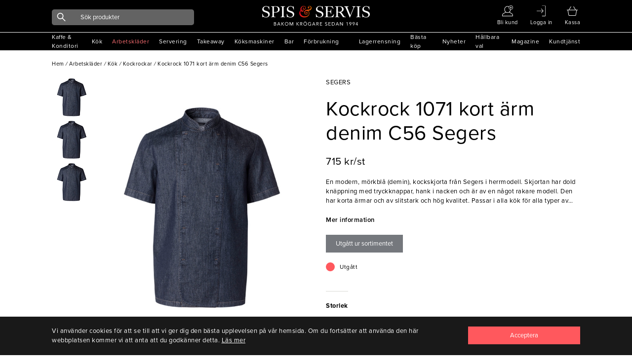

--- FILE ---
content_type: text/html; charset=utf-8
request_url: https://www.spisservis.se/arbetsklader/kok/kockrockar/kockrock-1071-kort-arm-denim-c56-segers
body_size: 22172
content:

<!DOCTYPE html>

<html data-mobile=False data-phone=False data-tablet=False data-formfactor=desktop data-desktop=True lang="sv-se">
<head>
  <meta http-equiv="content-type" content="text/html;charset=UTF-8" />
  <meta charset="utf-8" />
  <meta name="viewport" content="width=device-width, initial-scale=1, maximum-scale=1, user-scalable=yes" />
    <meta name="google-site-verification" content="QE_Dk7kUaB4y0XZTACyZ0Dny6QOQmq8bJ2NFbyhvLNk" />
  
<title>Kockrock 1071 kort &#xE4;rm denim C56 Segers</title>

    <meta name="description" content="En modern, m&#xF6;rkbl&#xE5; (demin), kockskjorta fr&#xE5;n Segers i herrmodell. Skjortan har dold kn&#xE4;ppning med tryckknappar, hank i nacken och &#xE4;r av en n&#xE5;got rakare modell. " />
    <link rel="canonical" href="https://www.spisservis.se/arbetsklader/kok/kockrockar/kockrock-1071-kort-arm-denim-segers" />

<meta name="author" content="Spisservis.se" />


  
<link rel="apple-touch-icon" sizes="180x180" href="/images/favicon/apple-touch-icon.png">
<link rel="icon" type="image/png" sizes="32x32" href="/images/favicon/favicon-32x32.png">
<link rel="icon" type="image/png" sizes="16x16" href="/images/favicon/favicon-16x16.png">
<link rel="manifest" href="/images/favicon/site.webmanifest">
<link rel="mask-icon" href="/images/favicon/safari-pinned-tab.svg" color="#5bbad5">
<meta name="msapplication-TileColor" content="#da532c">
<link rel="shortcut icon" href="/images/favicon/favicon.ico">
<meta name="theme-color" content="#ffffff">

  


  <link rel="stylesheet" href="/dist_web/client/styles/chunk.cdb4af84e0951e404d50.css?v=UpGbwsJr9ae-Wd7cUjxe19LwCyxj4lLXr_WS17I7Y1E" rel="preload" as="style" onload="this.onload=null;this.rel=&#x27;stylesheet&#x27;" />
  <link rel="stylesheet" href="/dist_web/client/styles/global.de346d25c7bafc72ddae.css?v=98OvwZejmPWLiUdECDEAQKrcfbePN1M48VjtP5f_2h8" rel="preload" as="style" onload="this.onload=null;this.rel=&#x27;stylesheet&#x27;" />
  <link rel="stylesheet" href="/dist_web/client/styles/bannersection.4dce51fbc4fd68dfac5a.css?v=CsW9xPbmHezb1uGNg7UqIvgHwUOgEMiQnhSldhx-Dwk" rel="preload" as="style" onload="this.onload=null;this.rel=&#x27;stylesheet&#x27;" /><link rel="stylesheet" href="/dist_web/client/styles/productlist.0d49e63302a57adeaaba.css?v=4Nizj1UP-v3g5TIrQmJX4Y-cS-comm4-1L9N7c-WK8k" rel="preload" as="style" onload="this.onload=null;this.rel=&#x27;stylesheet&#x27;" />
  
  <link href="/dist_web/client/styles/product.55273a23126ce705c211.css?v=FpLcex4LRkqFNKHXViVA4HKm6KkReMHym3SMHGGw3Qs" rel="stylesheet" rel="preload" as="style" onload="this.onload=null;this.rel=&#x27;stylesheet&#x27;" />


  <script src="/dist_web/client/scripts/chunk.e8adc985a0324bae1264.js?v=B20M_iJyF-ksPhW-gGJdDeNCe51_5SyARn496HWGQis" charset="utf-8" defer ></script>
  
  <script src="/dist_web/client/scripts/global.4df9db0734180f57beb9.js?v=QZxp1kytIVIoIP5qz3XEj4nSigGkZyKRBcYFlOimjSs" charset="utf-8" defer ></script>
  <script charset="utf-8" src="/dist_web/client/scripts/productlist.1503db7f91db063bd573.js?v=OhKUiZM2UBJZ9PLJJxoddO3KLHw0rmnLCqw0-YYjrF8" defer ></script>
  
  <script src="/dist_web/client/scripts/product.18935496eccf7f57583e.js?v=1lDFF1ctdJxqDuwBgLjT3hswVrvX7W9K5MTOcT4lI2I" charset="utf-8" defer ></script>
  
  <script type="application/ld+json">
    {"@context":"https://schema.org","@type":"Product","name":"Kockrock 1071 kort ärm denim C56 Segers","image":["https://media.spisservis.se//spisservis/images/t10717648_451aeec1-ea5e-4d2e-b388-df36d84721e3/0/0/0/kockjacka-1071-kort-arm-denim-c48-segers.jpg","https://media.spisservis.se//spisservis/images/t10717652_c744a657-2de6-4133-82c1-8e97cbd2d4f8/0/0/0/kockjacka-1071-kort-arm-denim-c52-segers.jpg","https://media.spisservis.se//spisservis/images/t10717660_9bf952fb-f0dc-44af-ba2a-2de3733c64fe/0/0/0/kockjacka-1071-kort-arm-denim-c60-segers.jpg"],"brand":{"@type":"Brand","name":"Segers"},"itemCondition":"https://schema.org/NewCondition","offers":{"@type":"Offer","url":"https://www.spisservis.se/arbetsklader/kok/kockrockar/kockrock-1071-kort-arm-denim-c56-segers","availability":"https://schema.org/OutOfStock","price":715.0,"priceCurrency":"SEK"},"review":null,"sku":"T10717656"}
  </script>



  

	<!-- Google Tag Manager -->
	<script>
(function(w,d,s,l,i){w[l]=w[l]||[];w[l].push({'gtm.start':
	new Date().getTime(),event:'gtm.js'});var f=d.getElementsByTagName(s)[0],
	j=d.createElement(s),dl=l!='dataLayer'?'&l='+l:'';j.async=true;j.src=
	'//www.googletagmanager.com/gtm.js?id='+i+dl;f.parentNode.insertBefore(j,f);
	})(window, document, 'script', 'dataLayer', 'GTM-NFCKBL8');</script>
	<!-- End Google Tag Manager -->
  <script>
    window.dataLayer = window.dataLayer || [];

  </script>


  
  <!-- Facebook Pixel Code -->
  <script>
    !function(f, b, e, v, n, t, s) {
      if (f.fbq) return;
      n = f.fbq = function() { n.callMethod ? n.callMethod.apply(n, arguments) : n.queue.push(arguments) };
      if (!f._fbq) f._fbq = n;
      n.push = n;
      n.loaded = !0;
      n.version = '2.0';
      n.queue = [];
      t = b.createElement(e);
      t.async = !0;
      t.src = v;
      s = b.getElementsByTagName(e)[0];
      s.parentNode.insertBefore(t, s);
    }(window,
      document,
      'script',
      'https://connect.facebook.net/en_US/fbevents.js');
    fbq('init', '1013415506178263');
    fbq('track', 'PageView');

  </script>

  
  

    <script>
      fbq('track', 'ViewContent', {
      content_name: 'Kockrock 1071 kort &#xE4;rm denim C56 Segers',
      content_category: '',
      content_ids: ['t10717656'],
      content_type: 'product',
      value: '893.750',
      currency: 'SEK'
      });
    </script>


  

  

  <script async type="text/javascript" src="//static.klaviyo.com/onsite/js/klaviyo.js?company_id=UWjbex"></script>
  <script>
    !function () { if (!window.klaviyo) { window._klOnsite = window._klOnsite || []; try { window.klaviyo = new Proxy({}, { get: function (n, i) { return "push" === i ? function () { var n; (n = window._klOnsite).push.apply(n, arguments) } : function () { for (var n = arguments.length, o = new Array(n), w = 0; w < n; w++) o[w] = arguments[w]; var t = "function" == typeof o[o.length - 1] ? o.pop() : void 0, e = new Promise((function (n) { window._klOnsite.push([i].concat(o, [function (i) { t && t(i), n(i) }])) })); return e } } }) } catch (n) { window.klaviyo = window.klaviyo || [], window.klaviyo.push = function () { var n; (n = window._klOnsite).push.apply(n, arguments) } } } }();
  </script>



  <link rel="preload" as="style" href="https://cdnjs.cloudflare.com/ajax/libs/font-awesome/5.15.3/css/all.min.css" onload="this.rel='stylesheet'" />

  <!--<link rel="preconnect" href="https://fonts.gstatic.com">-->
  <!-- optionally increase loading priority -->
  <!--<link rel="preload" as="style" href="https://fonts.googleapis.com/css2?family=Open+Sans:ital,wght@0,400;0,700;1,300&display=swap">-->
  <!-- async CSS -->
  <!--<link rel="stylesheet" media="print" onload="this.onload=null;this.removeAttribute('media');" href="https://fonts.googleapis.com/css2?family=Open+Sans:ital,wght@0,400;0,700;1,300&display=swap">-->
  <!-- no-JS fallback -->
  <!--<noscript>
    <link rel="stylesheet" href="https://fonts.googleapis.com/css2?family=Open+Sans:ital,wght@0,400;0,700;1,300&display=swap">
  </noscript>-->

  <!-- Global site tag (gtag.js) - Google Ads: 355146129 -->
  <script async src="https://www.googletagmanager.com/gtag/js?id=AW-355146129"></script>
  <script>
    window.dataLayer = window.dataLayer || [];
    function gtag() { dataLayer.push(arguments); }
    gtag('js', new Date());

    gtag('config', 'AW-355146129');
  </script>
</head>
<body data-culture="sv-SE" data-window-location="/arbetsklader/kok/kockrockar/kockrock-1071-kort-arm-denim-c56-segers" class=" isdesktop ">

  
  <noscript>
    <img height="1" width="1" style="display: none" src="https://www.facebook.com/tr?id=1013415506178263&amp;ev=PageView&amp;noscript=1" loading="lazy" />
  </noscript>

  
  <noscript>
    <iframe src="//www.googletagmanager.com/ns.html?id=GTM-NFCKBL8"
            height="0" width="0" style="display:none;visibility:hidden"></iframe>
  </noscript>

  
  <script>
      // Measure a view of product details. This example assumes the detail view occurs on pageload,
      window.dataLayer = window.dataLayer || [];
      // and also tracks a standard pageview of the details page.
      dataLayer.push({
        'event': 'productDetail',
        'ecommerce': {
          'detail': {
            'actionField': {'list' : 'Product page'},
            'products': [{
              'name': 'Kockrock 1071 kort ärm denim C56 Segers',
              'id': 'T10717656',
              'price': '715.0',
              'brand': 'Segers',
              'category': '',
              'variant': ''
            }]
          }
        }
      });
  </script>


  
<header class="">
	  <div class="header-container">
		  <a href="#" data-event="toggle" data-target="menu" class="icon icon-mobile-menu"></a>

		  <div class="header-actions standardlistGrid">
			  <a href="#" class="header-search">
				  <i data-event="display-search" data-target="search-icon" class="icon icon-search"></i>
			  </a>
				  <a href="/ny-foretagskund/">

					   <i class="icon icon-medium icon-user"></i>
						  <span class="text">Bli kund</span>
				  </a>
		  <a href="/mina-sidor/">
				  <i class="icon icon-medium icon-signin"></i>
				  <span class="text">Logga in</span>
		  </a>
			  <div data-container="minibasket-container" class="minibasket-container">
				
<a href="#" data-container="minibasket" class="mini-basket" data-action="toggle-modal">
  <i class="icon icon-medium icon-basket"></i>
  <span class="text">Kassa</span>
  <span data-container="basket-quantity" class="basket-quantity" style="display: none;"></span>
</a>

<div data-container="minibasket-popup" class="mini-basket-popup" style="display: none;"></div>
				<div class="empty-minibasket-popup" data-container="empty-minibasket-popup">
  <span class="header">
    <span class="text">Varukorgen är tom</span>
    <a href="#" data-event="toggle" data-target="empty-minibasket-popup" class="icon icon-cross"></a>
  </span>
</div>
			  </div>

		  </div>

		  <a href="/" class="header-logo"></a>

		  
<div data-container="search-bar" class="main-search">
	<div class="backdrop" data-container="search-backdrop"></div>
	<form action="/sok/" data-container="search-form" method="get" class="input-group input-group-dark">
      <span class="search-button">
        <i class="icon icon-search"></i>
      </span>

      <input data-action="search-input" data-search-type="ProductGroup" data-item-action="AddToBasket" data-include-pages="True" data-include-brands="True" data-include-articles="True" type="text" name="q" autocomplete="off" class="input input-dark input-radius " placeholder="Sök produkter" />

	</form>
	<div data-container="main-search-results" class="search-results"></div>
</div>
	  </div>


	

<div data-container="menu" class="menu mobile-menu">
  <div class="menu-header">
    <span>Meny</span>
    <span class="menu-header-icons">
      
<a href="#" data-container="minibasket" class="mini-basket" data-action="toggle-modal">
  <i class="icon icon-medium icon-cart"></i>
  <span class="text">Kassa</span>
  <span data-container="basket-quantity" class="basket-quantity" style="display: none;"></span>
</a>

<div data-container="minibasket-popup" class="mini-basket-popup" style="display: none;"></div>

      <a href="#" data-event="toggle" data-target="menu">
        <i class="icon icon-cross"></i>
      </a>
    </span>
  </div>

  

<nav data-container="main-menu" data-categoryid="1" class="main-menu">

      <a href="#" data-event="menu-toggle" data-target="15" title="Kaffe &amp; Konditori" class="">
        <span>Kaffe &amp; Konditori</span>
        <i class="icon icon-arrow-black-r"></i>
      </a>
      <a href="#" data-event="menu-toggle" data-target="155" title="K&#xF6;k" class="">
        <span>K&#xF6;k</span>
        <i class="icon icon-arrow-black-r"></i>
      </a>
      <a href="#" data-event="menu-toggle" data-target="2" title="Arbetskl&#xE4;der" class="menu-active">
        <span>Arbetskl&#xE4;der</span>
        <i class="icon icon-arrow-red-r"></i>
      </a>
      <a href="#" data-event="menu-toggle" data-target="207" title="Servering" class="">
        <span>Servering</span>
        <i class="icon icon-arrow-black-r"></i>
      </a>
      <a href="#" data-event="menu-toggle" data-target="263" title="Takeaway" class="">
        <span>Takeaway</span>
        <i class="icon icon-arrow-black-r"></i>
      </a>
      <a href="#" data-event="menu-toggle" data-target="297" title="K&#xF6;ksmaskiner" class="">
        <span>K&#xF6;ksmaskiner</span>
        <i class="icon icon-arrow-black-r"></i>
      </a>
      <a href="#" data-event="menu-toggle" data-target="41" title="Bar" class="">
        <span>Bar</span>
        <i class="icon icon-arrow-black-r"></i>
      </a>
      <a href="#" data-event="menu-toggle" data-target="86" title="F&#xF6;rbrukning" class="">
        <span>F&#xF6;rbrukning</span>
        <i class="icon icon-arrow-black-r"></i>
      </a>
</nav>



<nav data-container="main-menu" data-categoryid="15" class="sub-menu hidden-menu">
    <a href="#" data-event="menu-toggle" data-target="1" class="font-size-small">
      <i class="icon icon-arrow-black-l"></i> 
      Tillbaka
    </a>
    <a href="/kaffe-konditori/" title="Kaffe &amp; Konditori" class="font-semi-bold">
      <span>
        Allt inom
        Kaffe &amp; Konditori
      </span>
    </a>

      <a href="#" data-event="menu-toggle" data-target="16" title="Redskap" class="">
        <span>Redskap</span>
        <i class="icon icon-arrow-black-r"></i>
      </a>
      <a href="#" data-event="menu-toggle" data-target="23" title="Formar &amp; Pl&#xE5;tar" class="">
        <span>Formar &amp; Pl&#xE5;tar</span>
        <i class="icon icon-arrow-black-r"></i>
      </a>
      <a href="#" data-event="menu-toggle" data-target="32" title="Kaffe &amp; Te" class="">
        <span>Kaffe &amp; Te</span>
        <i class="icon icon-arrow-black-r"></i>
      </a>
      <a href="/kaffe-konditori/ovrigt/" title="&#xD6;vrigt" class="">
        <span>&#xD6;vrigt</span>
      </a>
</nav>



<nav data-container="main-menu" data-categoryid="16" class="sub-menu hidden-menu">
    <a href="#" data-event="menu-toggle" data-target="15" class="font-size-small">
      <i class="icon icon-arrow-black-l"></i> 
      Tillbaka
    </a>
    <a href="/kaffe-konditori/redskap/" title="Redskap" class="font-semi-bold">
      <span>
        Allt inom
        Redskap
      </span>
    </a>

      <a href="/kaffe-konditori/redskap/degskrapor-slickepotter/" title="Degskrapor &amp; Slickepotter" class="">
        <span>Degskrapor &amp; Slickepotter</span>
      </a>
      <a href="/kaffe-konditori/redskap/borstar-penslar/" title="Borstar &amp; Penslar" class="">
        <span>Borstar &amp; Penslar</span>
      </a>
      <a href="/kaffe-konditori/redskap/tyllar/" title="Tyllar" class="">
        <span>Tyllar</span>
      </a>
      <a href="/kaffe-konditori/redskap/doppgafflar-galler/" title="Doppgafflar &amp; galler" class="">
        <span>Doppgafflar &amp; galler</span>
      </a>
      <a href="/kaffe-konditori/redskap/kavlar/" title="Kavlar" class="">
        <span>Kavlar</span>
      </a>
      <a href="/kaffe-konditori/redskap/siktar/" title="Siktar" class="">
        <span>Siktar</span>
      </a>
</nav>



<nav data-container="main-menu" data-categoryid="23" class="sub-menu hidden-menu">
    <a href="#" data-event="menu-toggle" data-target="15" class="font-size-small">
      <i class="icon icon-arrow-black-l"></i> 
      Tillbaka
    </a>
    <a href="/kaffe-konditori/formar-platar/" title="Formar &amp; Pl&#xE5;tar" class="font-semi-bold">
      <span>
        Allt inom
        Formar &amp; Pl&#xE5;tar
      </span>
    </a>

      <a href="/kaffe-konditori/formar-platar/utstickare-ringar-delare/" title="Utstickare, ringar &amp; delare" class="">
        <span>Utstickare, ringar &amp; delare</span>
      </a>
      <a href="/kaffe-konditori/formar-platar/formar/" title="Formar" class="">
        <span>Formar</span>
      </a>
      <a href="/kaffe-konditori/formar-platar/anslag-kapselplatar/" title="Anslag &amp; kapselpl&#xE5;tar" class="">
        <span>Anslag &amp; kapselpl&#xE5;tar</span>
      </a>
      <a href="/kaffe-konditori/formar-platar/bakplatar/" title="Bakpl&#xE5;tar" class="">
        <span>Bakpl&#xE5;tar</span>
      </a>
      <a href="/kaffe-konditori/formar-platar/fat-spets-bakplatspapper/" title="Fat, spets &amp; bakpl&#xE5;tspapper" class="">
        <span>Fat, spets &amp; bakpl&#xE5;tspapper</span>
      </a>
      <a href="/kaffe-konditori/formar-platar/silpat-gastroflex-silikon/" title="Silpat, Gastroflex, silikon" class="">
        <span>Silpat, Gastroflex, silikon</span>
      </a>
</nav>



<nav data-container="main-menu" data-categoryid="32" class="sub-menu hidden-menu">
    <a href="#" data-event="menu-toggle" data-target="15" class="font-size-small">
      <i class="icon icon-arrow-black-l"></i> 
      Tillbaka
    </a>
    <a href="/kaffe-konditori/kaffe-te/" title="Kaffe &amp; Te" class="font-semi-bold">
      <span>
        Allt inom
        Kaffe &amp; Te
      </span>
    </a>

      <a href="/kaffe-konditori/kaffe-te/tillbehor-kaffe/" title="Tillbeh&#xF6;r Kaffe" class="">
        <span>Tillbeh&#xF6;r Kaffe</span>
      </a>
      <a href="/kaffe-konditori/kaffe-te/topping-choklad/" title="Topping &amp; choklad" class="">
        <span>Topping &amp; choklad</span>
      </a>
      <a href="/kaffe-konditori/kaffe-te/kaffemaskiner/" title="Kaffemaskiner" class="">
        <span>Kaffemaskiner</span>
      </a>
      <a href="/kaffe-konditori/kaffe-te/kaffe/" title="Kaffe" class="">
        <span>Kaffe</span>
      </a>
      <a href="/kaffe-konditori/kaffe-te/tillbehor-te/" title="Tillbeh&#xF6;r te" class="">
        <span>Tillbeh&#xF6;r te</span>
      </a>
      <a href="/kaffe-konditori/kaffe-te/te/" title="Te" class="">
        <span>Te</span>
      </a>
      <a href="/kaffe-konditori/kaffe-te/socker-mjolk/" title="Socker &amp; mj&#xF6;lk" class="">
        <span>Socker &amp; mj&#xF6;lk</span>
      </a>
</nav>



<nav data-container="main-menu" data-categoryid="155" class="sub-menu hidden-menu">
    <a href="#" data-event="menu-toggle" data-target="1" class="font-size-small">
      <i class="icon icon-arrow-black-l"></i> 
      Tillbaka
    </a>
    <a href="/kok/" title="K&#xF6;k" class="font-semi-bold">
      <span>
        Allt inom
        K&#xF6;k
      </span>
    </a>

      <a href="#" data-event="menu-toggle" data-target="156" title="K&#xF6;ksredskap" class="">
        <span>K&#xF6;ksredskap</span>
        <i class="icon icon-arrow-black-r"></i>
      </a>
      <a href="#" data-event="menu-toggle" data-target="178" title="Knivar &amp; sk&#xE4;rbr&#xE4;dor" class="">
        <span>Knivar &amp; sk&#xE4;rbr&#xE4;dor</span>
        <i class="icon icon-arrow-black-r"></i>
      </a>
      <a href="#" data-event="menu-toggle" data-target="182" title="Kastruller  &amp; Stekpannor" class="">
        <span>Kastruller  &amp; Stekpannor</span>
        <i class="icon icon-arrow-black-r"></i>
      </a>
      <a href="#" data-event="menu-toggle" data-target="190" title="Bingar, vagnar &amp; st&#xE4;ll" class="">
        <span>Bingar, vagnar &amp; st&#xE4;ll</span>
        <i class="icon icon-arrow-black-r"></i>
      </a>
      <a href="#" data-event="menu-toggle" data-target="198" title="Kantiner &amp; tillbeh&#xF6;r" class="">
        <span>Kantiner &amp; tillbeh&#xF6;r</span>
        <i class="icon icon-arrow-black-r"></i>
      </a>
      <a href="#" data-event="menu-toggle" data-target="203" title="Diskrum" class="">
        <span>Diskrum</span>
        <i class="icon icon-arrow-black-r"></i>
      </a>
</nav>



<nav data-container="main-menu" data-categoryid="156" class="sub-menu hidden-menu">
    <a href="#" data-event="menu-toggle" data-target="155" class="font-size-small">
      <i class="icon icon-arrow-black-l"></i> 
      Tillbaka
    </a>
    <a href="/kok/koksredskap/" title="K&#xF6;ksredskap" class="font-semi-bold">
      <span>
        Allt inom
        K&#xF6;ksredskap
      </span>
    </a>

      <a href="/kok/koksredskap/trattar/" title="Trattar" class="">
        <span>Trattar</span>
      </a>
      <a href="/kok/koksredskap/osor-slevar-skopor/" title="&#xD6;sor, slevar &amp; skopor" class="">
        <span>&#xD6;sor, slevar &amp; skopor</span>
      </a>
      <a href="/kok/koksredskap/skar-press-rivredskap/" title="Sk&#xE4;r-, press- &amp; rivredskap" class="">
        <span>Sk&#xE4;r-, press- &amp; rivredskap</span>
      </a>
      <a href="/kok/koksredskap/durkslag-silar-salladsslungor/" title="Durkslag, silar &amp; salladsslungor" class="">
        <span>Durkslag, silar &amp; salladsslungor</span>
      </a>
      <a href="/kok/koksredskap/saxar/" title="Saxar" class="">
        <span>Saxar</span>
      </a>
      <a href="/kok/koksredskap/vispar-omrorare/" title="Vispar &amp; omr&#xF6;rare" class="">
        <span>Vispar &amp; omr&#xF6;rare</span>
      </a>
      <a href="/kok/koksredskap/konservoppnare/" title="Konserv&#xF6;ppnare" class="">
        <span>Konserv&#xF6;ppnare</span>
      </a>
      <a href="/kok/koksredskap/skalare/" title="Skalare" class="">
        <span>Skalare</span>
      </a>
      <a href="/kok/koksredskap/traredskap/" title="Tr&#xE4;redskap" class="">
        <span>Tr&#xE4;redskap</span>
      </a>
      <a href="/kok/koksredskap/grillskrapor-borstar/" title="Grillskrapor &amp; borstar" class="">
        <span>Grillskrapor &amp; borstar</span>
      </a>
      <a href="/kok/koksredskap/glass-mosskopor/" title="Glass-&amp; mosskopor" class="">
        <span>Glass-&amp; mosskopor</span>
      </a>
      <a href="/kok/koksredskap/tanger-pincetter/" title="T&#xE4;nger &amp; pincetter" class="">
        <span>T&#xE4;nger &amp; pincetter</span>
      </a>
      <a href="/kok/koksredskap/stekspadar/" title="Stekspadar" class="">
        <span>Stekspadar</span>
      </a>
      <a href="/kok/koksredskap/legymverktyg/" title="Legymverktyg" class="">
        <span>Legymverktyg</span>
      </a>
      <a href="/kok/koksredskap/koksmatt/" title="K&#xF6;ksm&#xE5;tt" class="">
        <span>K&#xF6;ksm&#xE5;tt</span>
      </a>
      <a href="/kok/koksredskap/stroare-dressingflaskor/" title="Str&#xF6;are &amp; dressingflaskor" class="">
        <span>Str&#xF6;are &amp; dressingflaskor</span>
      </a>
      <a href="/kok/koksredskap/hinkar-bunkar/" title="Hinkar &amp; Bunkar" class="">
        <span>Hinkar &amp; Bunkar</span>
      </a>
      <a href="/kok/koksredskap/rostfria-brickor-galler/" title="Rostfria  Brickor &amp; Galler" class="">
        <span>Rostfria  Brickor &amp; Galler</span>
      </a>
      <a href="/kok/koksredskap/pizzautrustning/" title="Pizzautrustning" class="">
        <span>Pizzautrustning</span>
      </a>
      <a href="/kok/koksredskap/koksredskap-ovrigt/" title="&#xD6;vrigt" class="">
        <span>&#xD6;vrigt</span>
      </a>
</nav>



<nav data-container="main-menu" data-categoryid="178" class="sub-menu hidden-menu">
    <a href="#" data-event="menu-toggle" data-target="155" class="font-size-small">
      <i class="icon icon-arrow-black-l"></i> 
      Tillbaka
    </a>
    <a href="/kok/knivar-skarbrador/" title="Knivar &amp; sk&#xE4;rbr&#xE4;dor" class="font-semi-bold">
      <span>
        Allt inom
        Knivar &amp; sk&#xE4;rbr&#xE4;dor
      </span>
    </a>

      <a href="/kok/knivar-skarbrador/knivar/" title="Knivar" class="">
        <span>Knivar</span>
      </a>
      <a href="/kok/knivar-skarbrador/knivtillbehor/" title="Knivtillbeh&#xF6;r" class="">
        <span>Knivtillbeh&#xF6;r</span>
      </a>
      <a href="/kok/knivar-skarbrador/skarbrador/" title="Sk&#xE4;rbr&#xE4;dor" class="">
        <span>Sk&#xE4;rbr&#xE4;dor</span>
      </a>
</nav>



<nav data-container="main-menu" data-categoryid="182" class="sub-menu hidden-menu">
    <a href="#" data-event="menu-toggle" data-target="155" class="font-size-small">
      <i class="icon icon-arrow-black-l"></i> 
      Tillbaka
    </a>
    <a href="/kok/kastruller-stekpannor/" title="Kastruller  &amp; Stekpannor" class="font-semi-bold">
      <span>
        Allt inom
        Kastruller  &amp; Stekpannor
      </span>
    </a>

      <a href="/kok/kastruller-stekpannor/kastruller/" title="Kastruller" class="">
        <span>Kastruller</span>
      </a>
      <a href="/kok/kastruller-stekpannor/grytor/" title="Grytor" class="">
        <span>Grytor</span>
      </a>
      <a href="/kok/kastruller-stekpannor/stekpannor/" title="Stekpannor" class="">
        <span>Stekpannor</span>
      </a>
      <a href="/kok/kastruller-stekpannor/kastruller-ovrigt/" title="Kastruller-&#xF6;vrigt" class="">
        <span>Kastruller-&#xF6;vrigt</span>
      </a>
      <a href="/kok/kastruller-stekpannor/kittlar/" title="Kittlar" class="">
        <span>Kittlar</span>
      </a>
      <a href="/kok/kastruller-stekpannor/sauteuser/" title="Sauteuser" class="">
        <span>Sauteuser</span>
      </a>
      <a href="/kok/kastruller-stekpannor/ugnsformar/" title="Ugnsformar" class="">
        <span>Ugnsformar</span>
      </a>
</nav>



<nav data-container="main-menu" data-categoryid="190" class="sub-menu hidden-menu">
    <a href="#" data-event="menu-toggle" data-target="155" class="font-size-small">
      <i class="icon icon-arrow-black-l"></i> 
      Tillbaka
    </a>
    <a href="/kok/bingar-vagnar-stall/" title="Bingar, vagnar &amp; st&#xE4;ll" class="font-semi-bold">
      <span>
        Allt inom
        Bingar, vagnar &amp; st&#xE4;ll
      </span>
    </a>

      <a href="/kok/bingar-vagnar-stall/bordsvagnar/" title="Bordsvagnar" class="">
        <span>Bordsvagnar</span>
      </a>
      <a href="/kok/bingar-vagnar-stall/tallriksstall/" title="Tallriksst&#xE4;ll" class="">
        <span>Tallriksst&#xE4;ll</span>
      </a>
      <a href="/kok/bingar-vagnar-stall/brickvagnar/" title="Brickvagnar" class="">
        <span>Brickvagnar</span>
      </a>
      <a href="/kok/bingar-vagnar-stall/bingar-transportbackar/" title="Bingar &amp; transportbackar" class="">
        <span>Bingar &amp; transportbackar</span>
      </a>
      <a href="/kok/bingar-vagnar-stall/kantinvagnar/" title="Kantinvagnar" class="">
        <span>Kantinvagnar</span>
      </a>
      <a href="/kok/bingar-vagnar-stall/platavagnar/" title="Plat&#xE5;vagnar" class="">
        <span>Plat&#xE5;vagnar</span>
      </a>
      <a href="/kok/bingar-vagnar-stall/rullbord/" title="Rullbord" class="">
        <span>Rullbord</span>
      </a>
</nav>



<nav data-container="main-menu" data-categoryid="198" class="sub-menu hidden-menu">
    <a href="#" data-event="menu-toggle" data-target="155" class="font-size-small">
      <i class="icon icon-arrow-black-l"></i> 
      Tillbaka
    </a>
    <a href="/kok/kantiner-tillbehor/" title="Kantiner &amp; tillbeh&#xF6;r" class="font-semi-bold">
      <span>
        Allt inom
        Kantiner &amp; tillbeh&#xF6;r
      </span>
    </a>

      <a href="/kok/kantiner-tillbehor/stodskenor-bottenrister/" title="St&#xF6;dskenor &amp; bottenrister" class="">
        <span>St&#xF6;dskenor &amp; bottenrister</span>
      </a>
      <a href="/kok/kantiner-tillbehor/kantiner-polycarbonat/" title="Kantiner-polycarbonat" class="">
        <span>Kantiner-polycarbonat</span>
      </a>
      <a href="/kok/kantiner-tillbehor/kantiner-rfr/" title="Kantiner RFR" class="">
        <span>Kantiner RFR</span>
      </a>
      <a href="/kok/kantiner-tillbehor/kantinlock/" title="Kantinlock" class="">
        <span>Kantinlock</span>
      </a>
</nav>



<nav data-container="main-menu" data-categoryid="203" class="sub-menu hidden-menu">
    <a href="#" data-event="menu-toggle" data-target="155" class="font-size-small">
      <i class="icon icon-arrow-black-l"></i> 
      Tillbaka
    </a>
    <a href="/kok/diskrum/" title="Diskrum" class="font-semi-bold">
      <span>
        Allt inom
        Diskrum
      </span>
    </a>

      <a href="/kok/diskrum/diskbackar/" title="Diskbackar" class="">
        <span>Diskbackar</span>
      </a>
      <a href="/kok/diskrum/diskvagnar-stall/" title="Diskvagnar &amp; st&#xE4;ll" class="">
        <span>Diskvagnar &amp; st&#xE4;ll</span>
      </a>
</nav>



<nav data-container="main-menu" data-categoryid="2" class="sub-menu hidden-menu">
    <a href="#" data-event="menu-toggle" data-target="1" class="font-size-small">
      <i class="icon icon-arrow-black-l"></i> 
      Tillbaka
    </a>
    <a href="/arbetsklader/" title="Arbetskl&#xE4;der" class="font-semi-bold">
      <span>
        Allt inom
        Arbetskl&#xE4;der
      </span>
    </a>

      <a href="#" data-event="menu-toggle" data-target="10" title="Servering" class="">
        <span>Servering</span>
        <i class="icon icon-arrow-black-r"></i>
      </a>
      <a href="#" data-event="menu-toggle" data-target="3" title="K&#xF6;k" class="menu-active">
        <span>K&#xF6;k</span>
        <i class="icon icon-arrow-red-r"></i>
      </a>
</nav>



<nav data-container="main-menu" data-categoryid="10" class="sub-menu hidden-menu">
    <a href="#" data-event="menu-toggle" data-target="2" class="font-size-small">
      <i class="icon icon-arrow-black-l"></i> 
      Tillbaka
    </a>
    <a href="/arbetsklader/servering/" title="Servering" class="font-semi-bold">
      <span>
        Allt inom
        Servering
      </span>
    </a>

      <a href="/arbetsklader/servering/skjortor/" title="Skjortor" class="">
        <span>Skjortor</span>
      </a>
      <a href="/arbetsklader/servering/jackor/" title="Jackor" class="">
        <span>Jackor</span>
      </a>
      <a href="/arbetsklader/servering/t-shirt-pike/" title="T-shirt  &amp; pik&#xE9;" class="">
        <span>T-shirt  &amp; pik&#xE9;</span>
      </a>
      <a href="/arbetsklader/servering/serveringsklader-ovrigt/" title="&#xD6;vrigt" class="">
        <span>&#xD6;vrigt</span>
      </a>
</nav>



<nav data-container="main-menu" data-categoryid="3" class="sub-menu hidden-menu">
    <a href="#" data-event="menu-toggle" data-target="2" class="font-size-small">
      <i class="icon icon-arrow-black-l"></i> 
      Tillbaka
    </a>
    <a href="/arbetsklader/kok/" title="K&#xF6;k" class="font-semi-bold">
      <span>
        Allt inom
        K&#xF6;k
      </span>
    </a>

      <a href="/arbetsklader/kok/arbetsskor/" title="Arbetsskor" class="">
        <span>Arbetsskor</span>
      </a>
      <a href="/arbetsklader/kok/kockmossor/" title="Kockm&#xF6;ssor" class="">
        <span>Kockm&#xF6;ssor</span>
      </a>
      <a href="/arbetsklader/kok/handdukar-slangar/" title="Handdukar &amp; sl&#xE4;ngar" class="">
        <span>Handdukar &amp; sl&#xE4;ngar</span>
      </a>
      <a href="/arbetsklader/kok/forkladen/" title="F&#xF6;rkl&#xE4;den" class="">
        <span>F&#xF6;rkl&#xE4;den</span>
      </a>
      <a href="/arbetsklader/kok/kockrockar/" title="Kockrockar" class="menu-active">
        <span>Kockrockar</span>
      </a>
      <a href="/arbetsklader/kok/byxor/" title="Byxor" class="">
        <span>Byxor</span>
      </a>
</nav>



<nav data-container="main-menu" data-categoryid="207" class="sub-menu hidden-menu">
    <a href="#" data-event="menu-toggle" data-target="1" class="font-size-small">
      <i class="icon icon-arrow-black-l"></i> 
      Tillbaka
    </a>
    <a href="/servering/" title="Servering" class="font-semi-bold">
      <span>
        Allt inom
        Servering
      </span>
    </a>

      <a href="#" data-event="menu-toggle" data-target="208" title="Buff&#xE9;" class="">
        <span>Buff&#xE9;</span>
        <i class="icon icon-arrow-black-r"></i>
      </a>
      <a href="#" data-event="menu-toggle" data-target="213" title="Glas" class="">
        <span>Glas</span>
        <i class="icon icon-arrow-black-r"></i>
      </a>
      <a href="#" data-event="menu-toggle" data-target="225" title="Mat Porslin" class="">
        <span>Mat Porslin</span>
        <i class="icon icon-arrow-black-r"></i>
      </a>
      <a href="#" data-event="menu-toggle" data-target="232" title="Servering &amp; tillbeh&#xF6;r" class="">
        <span>Servering &amp; tillbeh&#xF6;r</span>
        <i class="icon icon-arrow-black-r"></i>
      </a>
      <a href="#" data-event="menu-toggle" data-target="248" title="Bestick" class="">
        <span>Bestick</span>
        <i class="icon icon-arrow-black-r"></i>
      </a>
      <a href="#" data-event="menu-toggle" data-target="255" title="Display" class="">
        <span>Display</span>
        <i class="icon icon-arrow-black-r"></i>
      </a>
</nav>



<nav data-container="main-menu" data-categoryid="208" class="sub-menu hidden-menu">
    <a href="#" data-event="menu-toggle" data-target="207" class="font-size-small">
      <i class="icon icon-arrow-black-l"></i> 
      Tillbaka
    </a>
    <a href="/servering/buffe/" title="Buff&#xE9;" class="font-semi-bold">
      <span>
        Allt inom
        Buff&#xE9;
      </span>
    </a>

      <a href="/servering/buffe/display/" title="Display" class="">
        <span>Display</span>
      </a>
      <a href="/servering/buffe/varme-kyla/" title="V&#xE4;rme/Kyla" class="">
        <span>V&#xE4;rme/Kyla</span>
      </a>
      <a href="/servering/buffe/dryckesdispenser/" title="Dryckesdispenser" class="">
        <span>Dryckesdispenser</span>
      </a>
      <a href="/servering/buffe/buffefat/" title="Fat" class="">
        <span>Fat</span>
      </a>
</nav>



<nav data-container="main-menu" data-categoryid="213" class="sub-menu hidden-menu">
    <a href="#" data-event="menu-toggle" data-target="207" class="font-size-small">
      <i class="icon icon-arrow-black-l"></i> 
      Tillbaka
    </a>
    <a href="/servering/glas/" title="Glas" class="font-semi-bold">
      <span>
        Allt inom
        Glas
      </span>
    </a>

      <a href="/servering/glas/aromglas/" title="Aromglas" class="">
        <span>Aromglas</span>
      </a>
      <a href="/servering/glas/vin-champagneglas/" title="Vin &amp; Champagneglas" class="">
        <span>Vin &amp; Champagneglas</span>
      </a>
      <a href="/servering/glas/cocktailglas/" title="Cocktailglas" class="">
        <span>Cocktailglas</span>
      </a>
      <a href="/servering/glas/dricksglas/" title="Dricksglas" class="">
        <span>Dricksglas</span>
      </a>
      <a href="/servering/glas/whiskeyglas/" title="Whiskeyglas" class="">
        <span>Whiskeyglas</span>
      </a>
      <a href="/servering/glas/glasscoupes/" title="Glasscoupes" class="">
        <span>Glasscoupes</span>
      </a>
      <a href="/servering/glas/barglas/" title="Barglas" class="">
        <span>Barglas</span>
      </a>
      <a href="/servering/glas/kaffeglas/" title="Kaffeglas" class="">
        <span>Kaffeglas</span>
      </a>
      <a href="/servering/glas/shot-snapsglas/" title="Shot/Snapsglas" class="">
        <span>Shot/Snapsglas</span>
      </a>
      <a href="/servering/glas/olglas/" title="&#xD6;lglas" class="">
        <span>&#xD6;lglas</span>
      </a>
      <a href="/servering/glas/okrossbara-glas/" title="Okrossbara" class="">
        <span>Okrossbara</span>
      </a>
</nav>



<nav data-container="main-menu" data-categoryid="225" class="sub-menu hidden-menu">
    <a href="#" data-event="menu-toggle" data-target="207" class="font-size-small">
      <i class="icon icon-arrow-black-l"></i> 
      Tillbaka
    </a>
    <a href="/servering/matporslin/" title="Mat Porslin" class="font-semi-bold">
      <span>
        Allt inom
        Mat Porslin
      </span>
    </a>

      <a href="/servering/matporslin/djupa-tallrikar/" title="Djupa tallrikar" class="">
        <span>Djupa tallrikar</span>
      </a>
      <a href="/servering/matporslin/flata-tallrikar/" title="Flata tallrikar" class="">
        <span>Flata tallrikar</span>
      </a>
      <a href="/servering/matporslin/muggar-koppar-fat/" title="Muggar, koppar &amp; fat" class="">
        <span>Muggar, koppar &amp; fat</span>
      </a>
      <a href="/servering/matporslin/aggkoppar/" title="&#xC4;ggkoppar" class="">
        <span>&#xC4;ggkoppar</span>
      </a>
      <a href="/servering/matporslin/skalar/" title="Sk&#xE5;lar" class="">
        <span>Sk&#xE5;lar</span>
      </a>
</nav>



<nav data-container="main-menu" data-categoryid="232" class="sub-menu hidden-menu">
    <a href="#" data-event="menu-toggle" data-target="207" class="font-size-small">
      <i class="icon icon-arrow-black-l"></i> 
      Tillbaka
    </a>
    <a href="/servering/servering-tillbehor/" title="Servering &amp; tillbeh&#xF6;r" class="font-semi-bold">
      <span>
        Allt inom
        Servering &amp; tillbeh&#xF6;r
      </span>
    </a>

      <a href="/servering/servering-tillbehor/mjolkkannor/" title="Mj&#xF6;lkkannor" class="">
        <span>Mj&#xF6;lkkannor</span>
      </a>
      <a href="/servering/servering-tillbehor/tillbringare/" title="Tillbringare" class="">
        <span>Tillbringare</span>
      </a>
      <a href="/servering/servering-tillbehor/kvarnar-stroare/" title="Kvarnar &amp; str&#xF6;are" class="">
        <span>Kvarnar &amp; str&#xF6;are</span>
      </a>
      <a href="/servering/servering-tillbehor/skaldjurstillbehor/" title="Skaldjurstillbeh&#xF6;r" class="">
        <span>Skaldjurstillbeh&#xF6;r</span>
      </a>
      <a href="/servering/servering-tillbehor/termosar/" title="Termosar" class="">
        <span>Termosar</span>
      </a>
      <a href="/servering/servering-tillbehor/karaffer-flaskor/" title="Karaffer &amp; flaskor" class="">
        <span>Karaffer &amp; flaskor</span>
      </a>
      <a href="/servering/servering-tillbehor/kokotter-formar/" title="Kokotter &amp; formar" class="">
        <span>Kokotter &amp; formar</span>
      </a>
      <a href="/servering/servering-tillbehor/servering-ovrigt/" title="Servering &#xD6;vrigt" class="">
        <span>Servering &#xD6;vrigt</span>
      </a>
      <a href="/servering/servering-tillbehor/korgar/" title="Korgar" class="">
        <span>Korgar</span>
      </a>
      <a href="/servering/servering-tillbehor/brickor/" title="Brickor" class="">
        <span>Brickor</span>
      </a>
      <a href="/servering/servering-tillbehor/fat/" title="Fat" class="">
        <span>Fat</span>
      </a>
      <a href="/servering/servering-tillbehor/krus-burkar/" title="Krus &amp; Burkar" class="">
        <span>Krus &amp; Burkar</span>
      </a>
      <a href="/servering/servering-tillbehor/melamin/" title="Melamin" class="">
        <span>Melamin</span>
      </a>
      <a href="/servering/servering-tillbehor/apotek-bestickshallare/" title="Apotek &amp; besticksh&#xE5;llare" class="">
        <span>Apotek &amp; besticksh&#xE5;llare</span>
      </a>
      <a href="/servering/servering-tillbehor/vin-champagnekylare/" title="Vinkylare &amp; Champagnekylare" class="">
        <span>Vinkylare &amp; Champagnekylare</span>
      </a>
</nav>



<nav data-container="main-menu" data-categoryid="248" class="sub-menu hidden-menu">
    <a href="#" data-event="menu-toggle" data-target="207" class="font-size-small">
      <i class="icon icon-arrow-black-l"></i> 
      Tillbaka
    </a>
    <a href="/servering/bestick/" title="Bestick" class="font-semi-bold">
      <span>
        Allt inom
        Bestick
      </span>
    </a>

      <a href="/servering/bestick/serveringsbestick/" title="Serveringsbestick" class="">
        <span>Serveringsbestick</span>
      </a>
      <a href="/servering/bestick/skedar/" title="Skedar" class="">
        <span>Skedar</span>
      </a>
      <a href="/servering/bestick/besticksforvaring/" title="Besticksf&#xF6;rvaring" class="">
        <span>Besticksf&#xF6;rvaring</span>
      </a>
      <a href="/servering/bestick/gafflar/" title="Gafflar" class="">
        <span>Gafflar</span>
      </a>
      <a href="/servering/bestick/knivar/" title="Knivar" class="">
        <span>Knivar</span>
      </a>
      <a href="/servering/bestick/smorknivar/" title="Sm&#xF6;rknivar" class="">
        <span>Sm&#xF6;rknivar</span>
      </a>
</nav>



<nav data-container="main-menu" data-categoryid="255" class="sub-menu hidden-menu">
    <a href="#" data-event="menu-toggle" data-target="207" class="font-size-small">
      <i class="icon icon-arrow-black-l"></i> 
      Tillbaka
    </a>
    <a href="/servering/display/" title="Display" class="font-semi-bold">
      <span>
        Allt inom
        Display
      </span>
    </a>

      <a href="/servering/display/menyparmar/" title="Menyp&#xE4;rmar" class="">
        <span>Menyp&#xE4;rmar</span>
      </a>
      <a href="/servering/display/griffeltavlor/" title="Griffeltavlor" class="">
        <span>Griffeltavlor</span>
      </a>
      <a href="/servering/display/gatustall/" title="Gatust&#xE4;ll" class="">
        <span>Gatust&#xE4;ll</span>
      </a>
      <a href="/servering/display/bordsskyltar/" title="Bordsskyltar" class="">
        <span>Bordsskyltar</span>
      </a>
      <a href="/servering/display/pennor/" title="Pennor" class="">
        <span>Pennor</span>
      </a>
      <a href="/servering/display/menyhallare/" title="Menyh&#xE5;llare" class="">
        <span>Menyh&#xE5;llare</span>
      </a>
</nav>



<nav data-container="main-menu" data-categoryid="263" class="sub-menu hidden-menu">
    <a href="#" data-event="menu-toggle" data-target="1" class="font-size-small">
      <i class="icon icon-arrow-black-l"></i> 
      Tillbaka
    </a>
    <a href="/takeaway/" title="Takeaway" class="font-semi-bold">
      <span>
        Allt inom
        Takeaway
      </span>
    </a>

      <a href="#" data-event="menu-toggle" data-target="264" title="Aluminium" class="">
        <span>Aluminium</span>
        <i class="icon icon-arrow-black-r"></i>
      </a>
      <a href="#" data-event="menu-toggle" data-target="267" title="Papper" class="">
        <span>Papper</span>
        <i class="icon icon-arrow-black-r"></i>
      </a>
      <a href="#" data-event="menu-toggle" data-target="278" title="Plast" class="">
        <span>Plast</span>
        <i class="icon icon-arrow-black-r"></i>
      </a>
      <a href="#" data-event="menu-toggle" data-target="292" title="Tr&#xE4;" class="">
        <span>Tr&#xE4;</span>
        <i class="icon icon-arrow-black-r"></i>
      </a>
</nav>



<nav data-container="main-menu" data-categoryid="264" class="sub-menu hidden-menu">
    <a href="#" data-event="menu-toggle" data-target="263" class="font-size-small">
      <i class="icon icon-arrow-black-l"></i> 
      Tillbaka
    </a>
    <a href="/takeaway/aluminium/" title="Aluminium" class="font-semi-bold">
      <span>
        Allt inom
        Aluminium
      </span>
    </a>

      <a href="/takeaway/aluminium/aluformar/" title="Aluformar" class="">
        <span>Aluformar</span>
      </a>
      <a href="/takeaway/aluminium/lock/" title="Lock" class="">
        <span>Lock</span>
      </a>
</nav>



<nav data-container="main-menu" data-categoryid="267" class="sub-menu hidden-menu">
    <a href="#" data-event="menu-toggle" data-target="263" class="font-size-small">
      <i class="icon icon-arrow-black-l"></i> 
      Tillbaka
    </a>
    <a href="/takeaway/papper/" title="Papper" class="font-semi-bold">
      <span>
        Allt inom
        Papper
      </span>
    </a>

      <a href="/takeaway/papper/dryckesbagare-papper/" title="Dryckesb&#xE4;gare" class="">
        <span>Dryckesb&#xE4;gare</span>
      </a>
      <a href="/takeaway/papper/pappersbagare/" title="B&#xE4;gare" class="">
        <span>B&#xE4;gare</span>
      </a>
      <a href="/takeaway/papper/wrapspapper-m-m/" title="Wrapspapper m.m." class="">
        <span>Wrapspapper m.m.</span>
      </a>
      <a href="/takeaway/papper/tallrikar/" title="Tallrikar" class="">
        <span>Tallrikar</span>
      </a>
      <a href="/takeaway/papper/matboxar/" title="Matboxar" class="">
        <span>Matboxar</span>
      </a>
      <a href="/takeaway/papper/pizzakartonger/" title="Pizzakartonger" class="">
        <span>Pizzakartonger</span>
      </a>
      <a href="/takeaway/papper/tart-bakelsekartonger/" title="T&#xE5;rt- &amp; bakelsekartonger" class="">
        <span>T&#xE5;rt- &amp; bakelsekartonger</span>
      </a>
      <a href="/takeaway/papper/barkassar-pasar/" title="B&#xE4;rkassar &amp; p&#xE5;sar" class="">
        <span>B&#xE4;rkassar &amp; p&#xE5;sar</span>
      </a>
      <a href="/takeaway/papper/miljoval/" title="Milj&#xF6;val" class="">
        <span>Milj&#xF6;val</span>
      </a>
</nav>



<nav data-container="main-menu" data-categoryid="278" class="sub-menu hidden-menu">
    <a href="#" data-event="menu-toggle" data-target="263" class="font-size-small">
      <i class="icon icon-arrow-black-l"></i> 
      Tillbaka
    </a>
    <a href="/takeaway/plast/" title="Plast" class="font-semi-bold">
      <span>
        Allt inom
        Plast
      </span>
    </a>

      <a href="/takeaway/plast/dryckesbagare/" title="Dryckesb&#xE4;gare" class="">
        <span>Dryckesb&#xE4;gare</span>
      </a>
      <a href="/takeaway/plast/bagare/" title="B&#xE4;gare" class="">
        <span>B&#xE4;gare</span>
      </a>
      <a href="/takeaway/plast/tallrikar/" title="Tallrikar" class="">
        <span>Tallrikar</span>
      </a>
      <a href="/takeaway/plast/matboxar/" title="Matboxar" class="">
        <span>Matboxar</span>
      </a>
      <a href="/takeaway/plast/barkassar-pasar/" title="B&#xE4;rkassar &amp; p&#xE5;sar" class="">
        <span>B&#xE4;rkassar &amp; p&#xE5;sar</span>
      </a>
      <a href="/takeaway/plast/sillburkar/" title="Sillburkar" class="">
        <span>Sillburkar</span>
      </a>
      <a href="/takeaway/plast/plastformar/" title="Plastformar" class="">
        <span>Plastformar</span>
      </a>
      <a href="/takeaway/plast/plastglas/" title="Plastglas" class="">
        <span>Plastglas</span>
      </a>
      <a href="/takeaway/plast/fingerfood/" title="Fingerfood" class="">
        <span>Fingerfood</span>
      </a>
      <a href="/takeaway/plast/bestick/" title="Bestick" class="">
        <span>Bestick</span>
      </a>
      <a href="/takeaway/plast/upplaggningsfat/" title="Uppl&#xE4;ggningsfat" class="">
        <span>Uppl&#xE4;ggningsfat</span>
      </a>
      <a href="/takeaway/plast/lock/" title="Lock" class="">
        <span>Lock</span>
      </a>
</nav>



<nav data-container="main-menu" data-categoryid="292" class="sub-menu hidden-menu">
    <a href="#" data-event="menu-toggle" data-target="263" class="font-size-small">
      <i class="icon icon-arrow-black-l"></i> 
      Tillbaka
    </a>
    <a href="/takeaway/tra/" title="Tr&#xE4;" class="font-semi-bold">
      <span>
        Allt inom
        Tr&#xE4;
      </span>
    </a>

      <a href="/takeaway/tra/trabestick/" title="Bestick" class="">
        <span>Bestick</span>
      </a>
      <a href="/takeaway/tra/tallrikar/" title="Tallrikar" class="">
        <span>Tallrikar</span>
      </a>
      <a href="/takeaway/tra/fingerfood/" title="Fingerfood" class="">
        <span>Fingerfood</span>
      </a>
</nav>



<nav data-container="main-menu" data-categoryid="297" class="sub-menu hidden-menu">
    <a href="#" data-event="menu-toggle" data-target="1" class="font-size-small">
      <i class="icon icon-arrow-black-l"></i> 
      Tillbaka
    </a>
    <a href="/koksmaskiner/" title="K&#xF6;ksmaskiner" class="font-semi-bold">
      <span>
        Allt inom
        K&#xF6;ksmaskiner
      </span>
    </a>

      <a href="#" data-event="menu-toggle" data-target="298" title="Ugnar" class="">
        <span>Ugnar</span>
        <i class="icon icon-arrow-black-r"></i>
      </a>
      <a href="#" data-event="menu-toggle" data-target="302" title="Stekbord &amp; Spisar" class="">
        <span>Stekbord &amp; Spisar</span>
        <i class="icon icon-arrow-black-r"></i>
      </a>
      <a href="#" data-event="menu-toggle" data-target="309" title="Kyl &amp; Frys" class="">
        <span>Kyl &amp; Frys</span>
        <i class="icon icon-arrow-black-r"></i>
      </a>
      <a href="#" data-event="menu-toggle" data-target="314" title="Sk&#xE4;ra, blanda &amp; mixa" class="">
        <span>Sk&#xE4;ra, blanda &amp; mixa</span>
        <i class="icon icon-arrow-black-r"></i>
      </a>
      <a href="#" data-event="menu-toggle" data-target="324" title="F&#xF6;rpacka" class="">
        <span>F&#xF6;rpacka</span>
        <i class="icon icon-arrow-black-r"></i>
      </a>
      <a href="#" data-event="menu-toggle" data-target="326" title="V&#xE4;ga &amp; M&#xE4;ta" class="">
        <span>V&#xE4;ga &amp; M&#xE4;ta</span>
        <i class="icon icon-arrow-black-r"></i>
      </a>
      <a href="#" data-event="menu-toggle" data-target="329" title="Disk &amp; reng&#xF6;ring" class="">
        <span>Disk &amp; reng&#xF6;ring</span>
        <i class="icon icon-arrow-black-r"></i>
      </a>
      <a href="#" data-event="menu-toggle" data-target="331" title="Sm&#xE5;-el" class="">
        <span>Sm&#xE5;-el</span>
        <i class="icon icon-arrow-black-r"></i>
      </a>
</nav>



<nav data-container="main-menu" data-categoryid="298" class="sub-menu hidden-menu">
    <a href="#" data-event="menu-toggle" data-target="297" class="font-size-small">
      <i class="icon icon-arrow-black-l"></i> 
      Tillbaka
    </a>
    <a href="/koksmaskiner/ugnar/" title="Ugnar" class="font-semi-bold">
      <span>
        Allt inom
        Ugnar
      </span>
    </a>

      <a href="/koksmaskiner/ugnar/ugnar/" title="Ugnar" class="">
        <span>Ugnar</span>
      </a>
      <a href="/koksmaskiner/ugnar/mikrovagsugnar/" title="Mikrov&#xE5;gsugnar" class="">
        <span>Mikrov&#xE5;gsugnar</span>
      </a>
      <a href="/varmeskap/" title="V&#xE4;rmesk&#xE5;p" class="">
        <span>V&#xE4;rmesk&#xE5;p</span>
      </a>
</nav>



<nav data-container="main-menu" data-categoryid="302" class="sub-menu hidden-menu">
    <a href="#" data-event="menu-toggle" data-target="297" class="font-size-small">
      <i class="icon icon-arrow-black-l"></i> 
      Tillbaka
    </a>
    <a href="/koksmaskiner/stekbord-spisar/" title="Stekbord &amp; Spisar" class="font-semi-bold">
      <span>
        Allt inom
        Stekbord &amp; Spisar
      </span>
    </a>

      <a href="/koksmaskiner/stekbord-spisar/stekbord/" title="Stekbord" class="">
        <span>Stekbord</span>
      </a>
      <a href="/koksmaskiner/stekbord-spisar/gasspisar/" title="Gasspisar" class="">
        <span>Gasspisar</span>
      </a>
      <a href="/koksmaskiner/stekbord-spisar/kokplattor/" title="Kokplattor" class="">
        <span>Kokplattor</span>
      </a>
      <a href="/koksmaskiner/stekbord-spisar/fritos/" title="Frit&#xF6;s" class="">
        <span>Frit&#xF6;s</span>
      </a>
      <a href="/koksmaskiner/stekbord-spisar/grillar/" title="Grillar" class="">
        <span>Grillar</span>
      </a>
      <a href="/koksmaskiner/stekbord-spisar/vattenbad/" title="Vattenbad" class="">
        <span>Vattenbad</span>
      </a>
</nav>



<nav data-container="main-menu" data-categoryid="309" class="sub-menu hidden-menu">
    <a href="#" data-event="menu-toggle" data-target="297" class="font-size-small">
      <i class="icon icon-arrow-black-l"></i> 
      Tillbaka
    </a>
    <a href="/koksmaskiner/kyl-frys/" title="Kyl &amp; Frys" class="font-semi-bold">
      <span>
        Allt inom
        Kyl &amp; Frys
      </span>
    </a>

      <a href="/koksmaskiner/kyl-frys/kylbank/" title="Kylb&#xE4;nk" class="">
        <span>Kylb&#xE4;nk</span>
      </a>
      <a href="/koksmaskiner/kyl-frys/kylskap/" title="Kylsk&#xE5;p" class="">
        <span>Kylsk&#xE5;p</span>
      </a>
      <a href="/koksmaskiner/kyl-frys/frysskap/" title="Fryssk&#xE5;p" class="">
        <span>Fryssk&#xE5;p</span>
      </a>
      <a href="/koksmaskiner/kyl-frys/ismaskin/" title="Ismaskin" class="">
        <span>Ismaskin</span>
      </a>
</nav>



<nav data-container="main-menu" data-categoryid="314" class="sub-menu hidden-menu">
    <a href="#" data-event="menu-toggle" data-target="297" class="font-size-small">
      <i class="icon icon-arrow-black-l"></i> 
      Tillbaka
    </a>
    <a href="/koksmaskiner/skara-blanda-mixa/" title="Sk&#xE4;ra, blanda &amp; mixa" class="font-semi-bold">
      <span>
        Allt inom
        Sk&#xE4;ra, blanda &amp; mixa
      </span>
    </a>

      <a href="/koksmaskiner/skara-blanda-mixa/kottkvarn/" title="K&#xF6;ttkvarn" class="">
        <span>K&#xF6;ttkvarn</span>
      </a>
      <a href="/koksmaskiner/skara-blanda-mixa/matberedare/" title="Matberedare" class="">
        <span>Matberedare</span>
      </a>
      <a href="/koksmaskiner/skara-blanda-mixa/skarmaskin/" title="Sk&#xE4;rmaskin" class="">
        <span>Sk&#xE4;rmaskin</span>
      </a>
      <a href="/koksmaskiner/skara-blanda-mixa/glassmaskin/" title="Glassmaskin" class="">
        <span>Glassmaskin</span>
      </a>
      <a href="/koksmaskiner/skara-blanda-mixa/blandningsmaskiner/" title="Blandningsmaskiner" class="">
        <span>Blandningsmaskiner</span>
      </a>
      <a href="/koksmaskiner/skara-blanda-mixa/potatisskalare-kottbulle-hamburgermaskin/" title="Potatisskalare / K&#xF6;ttbullle / Hamburgermaskin" class="">
        <span>Potatisskalare / K&#xF6;ttbullle / Hamburgermaskin</span>
      </a>
      <a href="/koksmaskiner/skara-blanda-mixa/stavmixer/" title="Stavmixer" class="">
        <span>Stavmixer</span>
      </a>
      <a href="/koksmaskiner/skara-blanda-mixa/snabbhack/" title="Snabbhack" class="">
        <span>Snabbhack</span>
      </a>
</nav>



<nav data-container="main-menu" data-categoryid="324" class="sub-menu hidden-menu">
    <a href="#" data-event="menu-toggle" data-target="297" class="font-size-small">
      <i class="icon icon-arrow-black-l"></i> 
      Tillbaka
    </a>
    <a href="/koksmaskiner/forpacka/" title="F&#xF6;rpacka" class="font-semi-bold">
      <span>
        Allt inom
        F&#xF6;rpacka
      </span>
    </a>

      <a href="/koksmaskiner/forpacka/vac-maskin/" title="Vac-maskin" class="">
        <span>Vac-maskin</span>
      </a>
</nav>



<nav data-container="main-menu" data-categoryid="326" class="sub-menu hidden-menu">
    <a href="#" data-event="menu-toggle" data-target="297" class="font-size-small">
      <i class="icon icon-arrow-black-l"></i> 
      Tillbaka
    </a>
    <a href="/koksmaskiner/vaga-mata/" title="V&#xE4;ga &amp; M&#xE4;ta" class="font-semi-bold">
      <span>
        Allt inom
        V&#xE4;ga &amp; M&#xE4;ta
      </span>
    </a>

      <a href="/koksmaskiner/vaga-mata/vagar/" title="V&#xE5;gar" class="">
        <span>V&#xE5;gar</span>
      </a>
      <a href="/koksmaskiner/vaga-mata/termometrar/" title="Termometrar" class="">
        <span>Termometrar</span>
      </a>
</nav>



<nav data-container="main-menu" data-categoryid="329" class="sub-menu hidden-menu">
    <a href="#" data-event="menu-toggle" data-target="297" class="font-size-small">
      <i class="icon icon-arrow-black-l"></i> 
      Tillbaka
    </a>
    <a href="/koksmaskiner/disk-rengoring/" title="Disk &amp; reng&#xF6;ring" class="font-semi-bold">
      <span>
        Allt inom
        Disk &amp; reng&#xF6;ring
      </span>
    </a>

      <a href="/koksmaskiner/disk-rengoring/diskmaskin/" title="Diskmaskin" class="">
        <span>Diskmaskin</span>
      </a>
</nav>



<nav data-container="main-menu" data-categoryid="331" class="sub-menu hidden-menu">
    <a href="#" data-event="menu-toggle" data-target="297" class="font-size-small">
      <i class="icon icon-arrow-black-l"></i> 
      Tillbaka
    </a>
    <a href="/koksmaskiner/sma-el/" title="Sm&#xE5;-el" class="font-semi-bold">
      <span>
        Allt inom
        Sm&#xE5;-el
      </span>
    </a>

      <a href="/koksmaskiner/sma-el/vattenkokare/" title="Vattenkokare" class="">
        <span>Vattenkokare</span>
      </a>
      <a href="/koksmaskiner/sma-el/varmelampor-varmelister/" title="V&#xE4;rmelampor" class="">
        <span>V&#xE4;rmelampor</span>
      </a>
      <a href="/koksmaskiner/sma-el/brodrostar/" title="Br&#xF6;drostar" class="">
        <span>Br&#xF6;drostar</span>
      </a>
</nav>



<nav data-container="main-menu" data-categoryid="41" class="sub-menu hidden-menu">
    <a href="#" data-event="menu-toggle" data-target="1" class="font-size-small">
      <i class="icon icon-arrow-black-l"></i> 
      Tillbaka
    </a>
    <a href="/bar/" title="Bar" class="font-semi-bold">
      <span>
        Allt inom
        Bar
      </span>
    </a>

      <a href="#" data-event="menu-toggle" data-target="42" title="Snacks" class="">
        <span>Snacks</span>
        <i class="icon icon-arrow-black-r"></i>
      </a>
      <a href="#" data-event="menu-toggle" data-target="47" title="Barinredning" class="">
        <span>Barinredning</span>
        <i class="icon icon-arrow-black-r"></i>
      </a>
      <a href="#" data-event="menu-toggle" data-target="52" title="Barutrustning" class="">
        <span>Barutrustning</span>
        <i class="icon icon-arrow-black-r"></i>
      </a>
      <a href="#" data-event="menu-toggle" data-target="72" title="Dryck" class="">
        <span>Dryck</span>
        <i class="icon icon-arrow-black-r"></i>
      </a>
      <a href="#" data-event="menu-toggle" data-target="80" title="Eng&#xE5;ngsmaterial" class="">
        <span>Eng&#xE5;ngsmaterial</span>
        <i class="icon icon-arrow-black-r"></i>
      </a>
</nav>



<nav data-container="main-menu" data-categoryid="42" class="sub-menu hidden-menu">
    <a href="#" data-event="menu-toggle" data-target="41" class="font-size-small">
      <i class="icon icon-arrow-black-l"></i> 
      Tillbaka
    </a>
    <a href="/bar/snacks/" title="Snacks" class="font-semi-bold">
      <span>
        Allt inom
        Snacks
      </span>
    </a>

      <a href="/bar/snacks/notter-snacks/" title="N&#xF6;tter &amp; Snacks" class="">
        <span>N&#xF6;tter &amp; Snacks</span>
      </a>
      <a href="/bar/snacks/chips/" title="Chips" class="">
        <span>Chips</span>
      </a>
      <a href="/bar/snacks/popcorn/" title="Popcorn" class="">
        <span>Popcorn</span>
      </a>
      <a href="/bar/snacks/godis/" title="Godis" class="">
        <span>Godis</span>
      </a>
</nav>



<nav data-container="main-menu" data-categoryid="47" class="sub-menu hidden-menu">
    <a href="#" data-event="menu-toggle" data-target="41" class="font-size-small">
      <i class="icon icon-arrow-black-l"></i> 
      Tillbaka
    </a>
    <a href="/bar/barinredning/" title="Barinredning" class="font-semi-bold">
      <span>
        Allt inom
        Barinredning
      </span>
    </a>

      <a href="/bar/barinredning/barmattor/" title="Barmattor" class="">
        <span>Barmattor</span>
      </a>
      <a href="/bar/barinredning/barmoduler/" title="Barmoduler" class="">
        <span>Barmoduler</span>
      </a>
      <a href="/bar/barinredning/glashangare/" title="Glash&#xE4;ngare" class="">
        <span>Glash&#xE4;ngare</span>
      </a>
      <a href="/bar/barinredning/batteri/" title="Batteri" class="">
        <span>Batteri</span>
      </a>
</nav>



<nav data-container="main-menu" data-categoryid="52" class="sub-menu hidden-menu">
    <a href="#" data-event="menu-toggle" data-target="41" class="font-size-small">
      <i class="icon icon-arrow-black-l"></i> 
      Tillbaka
    </a>
    <a href="/bar/barutrustning/" title="Barutrustning" class="font-semi-bold">
      <span>
        Allt inom
        Barutrustning
      </span>
    </a>

      <a href="/bar/barutrustning/juicepressar/" title="Juicepressar" class="">
        <span>Juicepressar</span>
      </a>
      <a href="/bar/barutrustning/iskrossar-skopor/" title="Iskrossar &amp; Skopor" class="">
        <span>Iskrossar &amp; Skopor</span>
      </a>
      <a href="/bar/barutrustning/matglas-jiggers/" title="M&#xE4;tglas &amp; Jiggers" class="">
        <span>M&#xE4;tglas &amp; Jiggers</span>
      </a>
      <a href="/bar/barutrustning/bardispensers/" title="Bardispensers" class="">
        <span>Bardispensers</span>
      </a>
      <a href="/bar/barutrustning/barbrickor/" title="Barbrickor" class="">
        <span>Barbrickor</span>
      </a>
      <a href="/bar/barutrustning/shakers-rorglas/" title="Shakers &amp; R&#xF6;rglas" class="">
        <span>Shakers &amp; R&#xF6;rglas</span>
      </a>
      <a href="/bar/barutrustning/muddlers-barskedar/" title="Muddlers &amp; barskedar" class="">
        <span>Muddlers &amp; barskedar</span>
      </a>
      <a href="/bar/barutrustning/korkskruvar-kapsyloppnare/" title="Korkskruvar &amp; kapsyl&#xF6;ppnare" class="">
        <span>Korkskruvar &amp; kapsyl&#xF6;ppnare</span>
      </a>
      <a href="/bar/barutrustning/sifoner/" title="Sifoner" class="">
        <span>Sifoner</span>
      </a>
      <a href="/bar/barutrustning/droppkorkar/" title="Droppkorkar" class="">
        <span>Droppkorkar</span>
      </a>
      <a href="/bar/barutrustning/blenders-mixers/" title="Blenders &amp; Mixers" class="">
        <span>Blenders &amp; Mixers</span>
      </a>
      <a href="/bar/barutrustning/cocktailsilar/" title="Cocktailsilar" class="">
        <span>Cocktailsilar</span>
      </a>
      <a href="/bar/barutrustning/juicebehallare/" title="Juicebeh&#xE5;llare" class="">
        <span>Juicebeh&#xE5;llare</span>
      </a>
      <a href="/bar/barutrustning/flaskhallare/" title="Flaskh&#xE5;llare" class="">
        <span>Flaskh&#xE5;llare</span>
      </a>
      <a href="/bar/barutrustning/isverktyg/" title="Isverktyg" class="">
        <span>Isverktyg</span>
      </a>
      <a href="/bar/barutrustning/stankflaskor-sprayflaskor/" title="St&#xE4;nkflaskor/sprayflaskor" class="">
        <span>St&#xE4;nkflaskor/sprayflaskor</span>
      </a>
      <a href="/bar/barutrustning/peeler-skalare/" title="Peeler/skalare" class="">
        <span>Peeler/skalare</span>
      </a>
</nav>



<nav data-container="main-menu" data-categoryid="72" class="sub-menu hidden-menu">
    <a href="#" data-event="menu-toggle" data-target="41" class="font-size-small">
      <i class="icon icon-arrow-black-l"></i> 
      Tillbaka
    </a>
    <a href="/bar/dryck/" title="Dryck" class="font-semi-bold">
      <span>
        Allt inom
        Dryck
      </span>
    </a>

      <a href="/bar/dryck/syrups/" title="Syrups" class="">
        <span>Syrups</span>
      </a>
      <a href="/bar/dryck/drinkmixers/" title="Drinkmixers" class="">
        <span>Drinkmixers</span>
      </a>
      <a href="/bar/dryck/pureer/" title="Pur&#xE9;er" class="">
        <span>Pur&#xE9;er</span>
      </a>
      <a href="/bar/dryck/juice/" title="Juice" class="">
        <span>Juice</span>
      </a>
      <a href="/bar/dryck/vatten/" title="Vatten" class="">
        <span>Vatten</span>
      </a>
      <a href="/bar/dryck/lask/" title="L&#xE4;sk" class="">
        <span>L&#xE4;sk</span>
      </a>
      <a href="/bar/dryck/energidryck/" title="Energidryck" class="">
        <span>Energidryck</span>
      </a>
</nav>



<nav data-container="main-menu" data-categoryid="80" class="sub-menu hidden-menu">
    <a href="#" data-event="menu-toggle" data-target="41" class="font-size-small">
      <i class="icon icon-arrow-black-l"></i> 
      Tillbaka
    </a>
    <a href="/bar/engangsmaterial/" title="Eng&#xE5;ngsmaterial" class="font-semi-bold">
      <span>
        Allt inom
        Eng&#xE5;ngsmaterial
      </span>
    </a>

      <a href="/bar/engangsmaterial/sugror/" title="Sugr&#xF6;r" class="">
        <span>Sugr&#xF6;r</span>
      </a>
      <a href="/bar/engangsmaterial/drinkpinnar/" title="Drinkpinnar" class="">
        <span>Drinkpinnar</span>
      </a>
      <a href="/bar/engangsmaterial/ovrigt/" title="&#xD6;vrigt" class="">
        <span>&#xD6;vrigt</span>
      </a>
</nav>



<nav data-container="main-menu" data-categoryid="86" class="sub-menu hidden-menu">
    <a href="#" data-event="menu-toggle" data-target="1" class="font-size-small">
      <i class="icon icon-arrow-black-l"></i> 
      Tillbaka
    </a>
    <a href="/forbrukning/" title="F&#xF6;rbrukning" class="font-semi-bold">
      <span>
        Allt inom
        F&#xF6;rbrukning
      </span>
    </a>

      <a href="#" data-event="menu-toggle" data-target="107" title="Dukar" class="">
        <span>Dukar</span>
        <i class="icon icon-arrow-black-r"></i>
      </a>
      <a href="#" data-event="menu-toggle" data-target="115" title="Papper &amp; P&#xE5;sar" class="">
        <span>Papper &amp; P&#xE5;sar</span>
        <i class="icon icon-arrow-black-r"></i>
      </a>
      <a href="#" data-event="menu-toggle" data-target="124" title="Sanitet &amp; Hygien" class="">
        <span>Sanitet &amp; Hygien</span>
        <i class="icon icon-arrow-black-r"></i>
      </a>
      <a href="#" data-event="menu-toggle" data-target="129" title="Kem" class="">
        <span>Kem</span>
        <i class="icon icon-arrow-black-r"></i>
      </a>
      <a href="#" data-event="menu-toggle" data-target="144" title="St&#xE4;d" class="">
        <span>St&#xE4;d</span>
        <i class="icon icon-arrow-black-r"></i>
      </a>
      <a href="#" data-event="menu-toggle" data-target="87" title="Ljus" class="">
        <span>Ljus</span>
        <i class="icon icon-arrow-black-r"></i>
      </a>
      <a href="#" data-event="menu-toggle" data-target="95" title="Servetter" class="">
        <span>Servetter</span>
        <i class="icon icon-arrow-black-r"></i>
      </a>
</nav>



<nav data-container="main-menu" data-categoryid="107" class="sub-menu hidden-menu">
    <a href="#" data-event="menu-toggle" data-target="86" class="font-size-small">
      <i class="icon icon-arrow-black-l"></i> 
      Tillbaka
    </a>
    <a href="/forbrukning/dukar/" title="Dukar" class="font-semi-bold">
      <span>
        Allt inom
        Dukar
      </span>
    </a>

      <a href="/forbrukning/dukar/dukrullar/" title="Dukrullar" class="">
        <span>Dukrullar</span>
      </a>
      <a href="/forbrukning/dukar/runda-dukar/" title="Runda dukar" class="">
        <span>Runda dukar</span>
      </a>
      <a href="/forbrukning/dukar/dukkjolar/" title="Dukkjolar" class="">
        <span>Dukkjolar</span>
      </a>
      <a href="/forbrukning/dukar/snibbdukar/" title="Snibbdukar" class="">
        <span>Snibbdukar</span>
      </a>
      <a href="/forbrukning/dukar/tabletter/" title="Tabletter" class="">
        <span>Tabletter</span>
      </a>
      <a href="/forbrukning/dukar/vepor/" title="Vepor" class="">
        <span>Vepor</span>
      </a>
      <a href="/forbrukning/dukar/arkade-dukar/" title="Arkade dukar" class="">
        <span>Arkade dukar</span>
      </a>
</nav>



<nav data-container="main-menu" data-categoryid="115" class="sub-menu hidden-menu">
    <a href="#" data-event="menu-toggle" data-target="86" class="font-size-small">
      <i class="icon icon-arrow-black-l"></i> 
      Tillbaka
    </a>
    <a href="/forbrukning/papper-pasar/" title="Papper &amp; P&#xE5;sar" class="font-semi-bold">
      <span>
        Allt inom
        Papper &amp; P&#xE5;sar
      </span>
    </a>

      <a href="/forbrukning/papper-pasar/plastpasar-film-folie/" title="Plastp&#xE5;sar, film &amp; folie" class="">
        <span>Plastp&#xE5;sar, film &amp; folie</span>
      </a>
      <a href="/forbrukning/papper-pasar/sopsackar-pasar/" title="Sops&#xE4;ckar &amp; p&#xE5;sar" class="">
        <span>Sops&#xE4;ckar &amp; p&#xE5;sar</span>
      </a>
      <a href="/forbrukning/papper-pasar/tork-koksrullar/" title="Tork &amp; K&#xF6;ksrullar" class="">
        <span>Tork &amp; K&#xF6;ksrullar</span>
      </a>
      <a href="/forbrukning/papper-pasar/papphanddukar/" title="Papphanddukar" class="">
        <span>Papphanddukar</span>
      </a>
      <a href="/forbrukning/papper-pasar/toalettpapper/" title="Toalettpapper" class="">
        <span>Toalettpapper</span>
      </a>
      <a href="/forbrukning/papper-pasar/pappersdispensrar/" title="Pappersdispensrar" class="">
        <span>Pappersdispensrar</span>
      </a>
      <a href="/forbrukning/papper-pasar/kvittorullar/" title="Kvittorullar" class="">
        <span>Kvittorullar</span>
      </a>
      <a href="/forbrukning/papper-pasar/vacpasar/" title="Vacp&#xE5;sar" class="">
        <span>Vacp&#xE5;sar</span>
      </a>
</nav>



<nav data-container="main-menu" data-categoryid="124" class="sub-menu hidden-menu">
    <a href="#" data-event="menu-toggle" data-target="86" class="font-size-small">
      <i class="icon icon-arrow-black-l"></i> 
      Tillbaka
    </a>
    <a href="/forbrukning/sanitet-hygien/" title="Sanitet &amp; Hygien" class="font-semi-bold">
      <span>
        Allt inom
        Sanitet &amp; Hygien
      </span>
    </a>

      <a href="/forbrukning/sanitet-hygien/tval/" title="Tv&#xE5;l" class="">
        <span>Tv&#xE5;l</span>
      </a>
      <a href="/forbrukning/sanitet-hygien/sanitet/" title="Sanitet" class="">
        <span>Sanitet</span>
      </a>
      <a href="/forbrukning/sanitet-hygien/sarvard/" title="S&#xE5;rv&#xE5;rd" class="">
        <span>S&#xE5;rv&#xE5;rd</span>
      </a>
      <a href="/forbrukning/sanitet-hygien/handdesinfektion/" title="Handdesinfektion" class="">
        <span>Handdesinfektion</span>
      </a>
</nav>



<nav data-container="main-menu" data-categoryid="129" class="sub-menu hidden-menu">
    <a href="#" data-event="menu-toggle" data-target="86" class="font-size-small">
      <i class="icon icon-arrow-black-l"></i> 
      Tillbaka
    </a>
    <a href="/forbrukning/kem/" title="Kem" class="font-semi-bold">
      <span>
        Allt inom
        Kem
      </span>
    </a>

      <a href="/forbrukning/kem/grill-ugnsrent/" title="Grill &amp; Ugnsrent" class="">
        <span>Grill &amp; Ugnsrent</span>
      </a>
      <a href="/forbrukning/kem/tvattmedel/" title="Tv&#xE4;ttmedel" class="">
        <span>Tv&#xE4;ttmedel</span>
      </a>
      <a href="/forbrukning/kem/desinfektion/" title="Desinfektion" class="">
        <span>Desinfektion</span>
      </a>
      <a href="/forbrukning/kem/allrengoring/" title="Allreng&#xF6;ring" class="">
        <span>Allreng&#xF6;ring</span>
      </a>
      <a href="/forbrukning/kem/ovrigt-kem/" title="&#xD6;vrigt Kem" class="">
        <span>&#xD6;vrigt Kem</span>
      </a>
      <a href="/forbrukning/kem/doftforbattring/" title="Doftf&#xF6;rb&#xE4;ttring" class="">
        <span>Doftf&#xF6;rb&#xE4;ttring</span>
      </a>
      <a href="/forbrukning/kem/glasputs/" title="Glasputs" class="">
        <span>Glasputs</span>
      </a>
      <a href="/forbrukning/kem/golvvard/" title="Golvv&#xE5;rd" class="">
        <span>Golvv&#xE5;rd</span>
      </a>
      <a href="/forbrukning/kem/grovrengoring/" title="Grovreng&#xF6;ring" class="">
        <span>Grovreng&#xF6;ring</span>
      </a>
      <a href="/forbrukning/kem/maskindisk/" title="Maskindisk" class="">
        <span>Maskindisk</span>
      </a>
      <a href="/forbrukning/kem/torkmedel/" title="Torkmedel" class="">
        <span>Torkmedel</span>
      </a>
      <a href="/forbrukning/kem/wc/" title="WC" class="">
        <span>WC</span>
      </a>
      <a href="/forbrukning/kem/diskmedel/" title="Diskmedel" class="">
        <span>Diskmedel</span>
      </a>
</nav>



<nav data-container="main-menu" data-categoryid="144" class="sub-menu hidden-menu">
    <a href="#" data-event="menu-toggle" data-target="86" class="font-size-small">
      <i class="icon icon-arrow-black-l"></i> 
      Tillbaka
    </a>
    <a href="/forbrukning/stad/" title="St&#xE4;d" class="font-semi-bold">
      <span>
        Allt inom
        St&#xE4;d
      </span>
    </a>

      <a href="/forbrukning/stad/borstar/" title="Borstar" class="">
        <span>Borstar</span>
      </a>
      <a href="/forbrukning/stad/soptunnor-sackstall/" title="Soptunnor &amp; S&#xE4;ckst&#xE4;ll" class="">
        <span>Soptunnor &amp; S&#xE4;ckst&#xE4;ll</span>
      </a>
      <a href="/forbrukning/stad/dammsugare-maskiner/" title="Dammsugare &amp; maskiner" class="">
        <span>Dammsugare &amp; maskiner</span>
      </a>
      <a href="/forbrukning/stad/trasor-dukar-svampar/" title="Trasor, dukar &amp; svampar" class="">
        <span>Trasor, dukar &amp; svampar</span>
      </a>
      <a href="/forbrukning/stad/stadutrustning/" title="St&#xE4;dutrustning" class="">
        <span>St&#xE4;dutrustning</span>
      </a>
      <a href="/forbrukning/stad/moppar/" title="Moppar" class="">
        <span>Moppar</span>
      </a>
      <a href="/forbrukning/stad/skaft/" title="Skaft" class="">
        <span>Skaft</span>
      </a>
      <a href="/forbrukning/stad/handskar/" title="Handskar" class="">
        <span>Handskar</span>
      </a>
      <a href="/forbrukning/stad/skrapor/" title="Skrapor" class="">
        <span>Skrapor</span>
      </a>
</nav>



<nav data-container="main-menu" data-categoryid="87" class="sub-menu hidden-menu">
    <a href="#" data-event="menu-toggle" data-target="86" class="font-size-small">
      <i class="icon icon-arrow-black-l"></i> 
      Tillbaka
    </a>
    <a href="/forbrukning/ljus/" title="Ljus" class="font-semi-bold">
      <span>
        Allt inom
        Ljus
      </span>
    </a>

      <a href="/forbrukning/ljus/lampolja-m-m/" title="Lampolja m.m" class="">
        <span>Lampolja m.m</span>
      </a>
      <a href="/forbrukning/ljus/ljuslyktor/" title="Ljuslyktor" class="">
        <span>Ljuslyktor</span>
      </a>
      <a href="/forbrukning/ljus/blockljus/" title="Blockljus" class="">
        <span>Blockljus</span>
      </a>
      <a href="/forbrukning/ljus/marschaller/" title="Marschaller" class="">
        <span>Marschaller</span>
      </a>
      <a href="/forbrukning/ljus/kronljus-antikljus/" title="Kronljus &amp; Antikljus" class="">
        <span>Kronljus &amp; Antikljus</span>
      </a>
      <a href="/forbrukning/ljus/varmeljus/" title="V&#xE4;rmeljus" class="">
        <span>V&#xE4;rmeljus</span>
      </a>
      <a href="/forbrukning/ljus/led-ljus/" title="LED-ljus" class="">
        <span>LED-ljus</span>
      </a>
</nav>



<nav data-container="main-menu" data-categoryid="95" class="sub-menu hidden-menu">
    <a href="#" data-event="menu-toggle" data-target="86" class="font-size-small">
      <i class="icon icon-arrow-black-l"></i> 
      Tillbaka
    </a>
    <a href="/forbrukning/servetter/" title="Servetter" class="font-semi-bold">
      <span>
        Allt inom
        Servetter
      </span>
    </a>

      <a href="/forbrukning/servetter/40x40/" title="40x40" class="">
        <span>40x40</span>
      </a>
      <a href="/forbrukning/servetter/duniletto/" title="Duniletto" class="">
        <span>Duniletto</span>
      </a>
      <a href="/forbrukning/servetter/48x48/" title="48x48" class="">
        <span>48x48</span>
      </a>
      <a href="/forbrukning/servetter/servettstall/" title="Servettst&#xE4;ll" class="">
        <span>Servettst&#xE4;ll</span>
      </a>
      <a href="/forbrukning/servetter/servettficka-pocketservett/" title="Servettficka/pocketservett" class="">
        <span>Servettficka/pocketservett</span>
      </a>
      <a href="/forbrukning/servetter/textil/" title="Textil" class="">
        <span>Textil</span>
      </a>
      <a href="/forbrukning/servetter/dispenserservett/" title="Dispenserservett" class="">
        <span>Dispenserservett</span>
      </a>
      <a href="/forbrukning/servetter/ovriga-servetter/" title="&#xD6;vriga servetter" class="">
        <span>&#xD6;vriga servetter</span>
      </a>
      <a href="/forbrukning/servetter/24x24/" title="24x24" class="">
        <span>24x24</span>
      </a>
      <a href="/forbrukning/servetter/33x33/" title="33x33" class="">
        <span>33x33</span>
      </a>
</nav>



  <nav class="extra-menu">
      <a href="/lagerrensning/" title="Lagerrensning" class="">
        <i class="icon icon-tag"></i>
        <span>Lagerrensning</span>
      </a>
      <a href="/basta-kop/" title="B&#xE4;sta k&#xF6;p" class="">
        <i class="icon"></i>
        <span>B&#xE4;sta k&#xF6;p</span>
      </a>
      <a href="/nyheter/" title="Nyheter" class="">
        <i class="icon"></i>
        <span>Nyheter</span>
      </a>
      <a href="/hallbara-val/" title="H&#xE5;llbara val" class="">
        <i class="icon [MenuData.CssClass]"></i>
        <span>H&#xE5;llbara val</span>
      </a>
      <a href="/magazine/" title="Magazine" class="">
        <i class="icon icon-book"></i>
        <span>Magazine</span>
      </a>
      <a href="/kundtjanst/" title="Kundtj&#xE4;nst" class="">
        <i class="icon icon-customer-contact"></i>
        <span>Kundtj&#xE4;nst</span>
      </a>

    <a href="/mina-sidor/">
      <i class="icon icon-user-circle"></i>
        <span class="text">Logga in</span>
      </a>
  </nav>
</div>


<div class="menu">
  <div class="menu-container">
    <nav class="main-menu">
        <div class="desktop-menu">
            <a href="#" title="Kaffe &amp; Konditori" data-event="toggle" data-target="main-menu-15" data-toggleClassName="menu-container-active" class="menu-link ">Kaffe &amp; Konditori</a>


<div data-container="main-menu-15" class="mega-menu" style="display: none;">
  <div class="container mega-menu-container">
    <div class="menu-header">
      <a href="/kaffe-konditori/" class="font-h2 font-semi-bold">Kaffe &amp; Konditori </a>
    </div>
    <div class="mega-menu-navcontainer">
      
<div class="outer-div">
      <div>
        <nav>
          <a href="/kaffe-konditori/redskap/" title="Redskap" class="main-link font-semi-bold ">
                    Redskap
          </a>

              <a href="/kaffe-konditori/redskap/borstar-penslar/" title="Borstar &amp; Penslar" class="">
                        Borstar &amp; Penslar
              </a>
              <a href="/kaffe-konditori/redskap/degskrapor-slickepotter/" title="Degskrapor &amp; Slickepotter" class="">
                        Degskrapor &amp; Slickepotter
              </a>
              <a href="/kaffe-konditori/redskap/doppgafflar-galler/" title="Doppgafflar &amp; galler" class="">
                        Doppgafflar &amp; galler
              </a>
              <a href="/kaffe-konditori/redskap/kavlar/" title="Kavlar" class="">
                        Kavlar
              </a>
              <a href="/kaffe-konditori/redskap/siktar/" title="Siktar" class="">
                        Siktar
              </a>
              <a href="/kaffe-konditori/redskap/tyllar/" title="Tyllar" class="">
                        Tyllar
              </a>
        </nav>
      </div>
</div>
<div class="outer-div">
        <div>
            <nav>
              <a href="/kaffe-konditori/formar-platar/" title="Formar &amp; Pl&#xE5;tar" class="main-link font-semi-bold ">
                    Formar &amp; Pl&#xE5;tar
              </a>

                      <a href="/kaffe-konditori/formar-platar/anslag-kapselplatar/" title="Anslag &amp; kapselpl&#xE5;tar" class="">
                        Anslag &amp; kapselpl&#xE5;tar
                      </a>
                      <a href="/kaffe-konditori/formar-platar/bakplatar/" title="Bakpl&#xE5;tar" class="">
                        Bakpl&#xE5;tar
                      </a>
                      <a href="/kaffe-konditori/formar-platar/fat-spets-bakplatspapper/" title="Fat, spets &amp; bakpl&#xE5;tspapper" class="">
                        Fat, spets &amp; bakpl&#xE5;tspapper
                      </a>
                      <a href="/kaffe-konditori/formar-platar/formar/" title="Formar" class="">
                        Formar
                      </a>
                      <a href="/kaffe-konditori/formar-platar/silpat-gastroflex-silikon/" title="Silpat, Gastroflex, silikon" class="">
                        Silpat, Gastroflex, silikon
                      </a>
                      <a href="/kaffe-konditori/formar-platar/utstickare-ringar-delare/" title="Utstickare, ringar &amp; delare" class="">
                        Utstickare, ringar &amp; delare
                      </a>
            </nav>
          </div>
</div>
<div class="outer-div">
        <div>
            <nav>
              <a href="/kaffe-konditori/kaffe-te/" title="Kaffe &amp; Te" class="main-link font-semi-bold ">
                    Kaffe &amp; Te
              </a>

                      <a href="/kaffe-konditori/kaffe-te/kaffe/" title="Kaffe" class="">
                        Kaffe
                      </a>
                      <a href="/kaffe-konditori/kaffe-te/kaffemaskiner/" title="Kaffemaskiner" class="">
                        Kaffemaskiner
                      </a>
                      <a href="/kaffe-konditori/kaffe-te/socker-mjolk/" title="Socker &amp; mj&#xF6;lk" class="">
                        Socker &amp; mj&#xF6;lk
                      </a>
                      <a href="/kaffe-konditori/kaffe-te/te/" title="Te" class="">
                        Te
                      </a>
                      <a href="/kaffe-konditori/kaffe-te/tillbehor-kaffe/" title="Tillbeh&#xF6;r Kaffe" class="">
                        Tillbeh&#xF6;r Kaffe
                      </a>
                      <a href="/kaffe-konditori/kaffe-te/tillbehor-te/" title="Tillbeh&#xF6;r te" class="">
                        Tillbeh&#xF6;r te
                      </a>
                      <a href="/kaffe-konditori/kaffe-te/topping-choklad/" title="Topping &amp; choklad" class="">
                        Topping &amp; choklad
                      </a>
            </nav>
          </div>
</div>
<div class="outer-div">
          <div>
            <nav>
              <a href="/kaffe-konditori/ovrigt/" title="&#xD6;vrigt" class="main-link font-semi-bold ">
                    &#xD6;vrigt
              </a>

            </nav>
          </div>
</div>
    </div>
  </div>
</div>        </div>
        <div class="desktop-menu">
            <a href="#" title="K&#xF6;k" data-event="toggle" data-target="main-menu-155" data-toggleClassName="menu-container-active" class="menu-link ">K&#xF6;k</a>


<div data-container="main-menu-155" class="mega-menu" style="display: none;">
  <div class="container mega-menu-container">
    <div class="menu-header">
      <a href="/kok/" class="font-h2 font-semi-bold">K&#xF6;k </a>
    </div>
    <div class="mega-menu-navcontainer">
      
<div class="outer-div">
      <div>
        <nav>
          <a href="/kok/knivar-skarbrador/" title="Knivar &amp; sk&#xE4;rbr&#xE4;dor" class="main-link font-semi-bold ">
                    Knivar &amp; sk&#xE4;rbr&#xE4;dor
          </a>

              <a href="/kok/knivar-skarbrador/knivar/" title="Knivar" class="">
                        Knivar
              </a>
              <a href="/kok/knivar-skarbrador/knivtillbehor/" title="Knivtillbeh&#xF6;r" class="">
                        Knivtillbeh&#xF6;r
              </a>
              <a href="/kok/knivar-skarbrador/skarbrador/" title="Sk&#xE4;rbr&#xE4;dor" class="">
                        Sk&#xE4;rbr&#xE4;dor
              </a>
        </nav>
      </div>
      <div>
        <nav>
          <a href="/kok/kastruller-stekpannor/" title="Kastruller  &amp; Stekpannor" class="main-link font-semi-bold ">
                    Kastruller  &amp; Stekpannor
          </a>

              <a href="/kok/kastruller-stekpannor/grytor/" title="Grytor" class="">
                        Grytor
              </a>
              <a href="/kok/kastruller-stekpannor/kastruller/" title="Kastruller" class="">
                        Kastruller
              </a>
              <a href="/kok/kastruller-stekpannor/kastruller-ovrigt/" title="Kastruller-&#xF6;vrigt" class="">
                        Kastruller-&#xF6;vrigt
              </a>
              <a href="/kok/kastruller-stekpannor/kittlar/" title="Kittlar" class="">
                        Kittlar
              </a>
              <a href="/kok/kastruller-stekpannor/sauteuser/" title="Sauteuser" class="">
                        Sauteuser
              </a>
              <a href="/kok/kastruller-stekpannor/stekpannor/" title="Stekpannor" class="">
                        Stekpannor
              </a>
              <a href="/kok/kastruller-stekpannor/ugnsformar/" title="Ugnsformar" class="">
                        Ugnsformar
              </a>
        </nav>
      </div>
</div>
<div class="outer-div">
        <div>
            <nav>
              <a href="/kok/koksredskap/" title="K&#xF6;ksredskap" class="main-link font-semi-bold ">
                    K&#xF6;ksredskap
              </a>

                      <a href="/kok/koksredskap/durkslag-silar-salladsslungor/" title="Durkslag, silar &amp; salladsslungor" class="">
                        Durkslag, silar &amp; salladsslungor
                      </a>
                      <a href="/kok/koksredskap/glass-mosskopor/" title="Glass-&amp; mosskopor" class="">
                        Glass-&amp; mosskopor
                      </a>
                      <a href="/kok/koksredskap/grillskrapor-borstar/" title="Grillskrapor &amp; borstar" class="">
                        Grillskrapor &amp; borstar
                      </a>
                      <a href="/kok/koksredskap/hinkar-bunkar/" title="Hinkar &amp; Bunkar" class="">
                        Hinkar &amp; Bunkar
                      </a>
                      <a href="/kok/koksredskap/konservoppnare/" title="Konserv&#xF6;ppnare" class="">
                        Konserv&#xF6;ppnare
                      </a>
                      <a href="/kok/koksredskap/koksmatt/" title="K&#xF6;ksm&#xE5;tt" class="">
                        K&#xF6;ksm&#xE5;tt
                      </a>
                      <a href="/kok/koksredskap/legymverktyg/" title="Legymverktyg" class="">
                        Legymverktyg
                      </a>
                      <a href="/kok/koksredskap/pizzautrustning/" title="Pizzautrustning" class="">
                        Pizzautrustning
                      </a>
                      <a href="/kok/koksredskap/rostfria-brickor-galler/" title="Rostfria  Brickor &amp; Galler" class="">
                        Rostfria  Brickor &amp; Galler
                      </a>
                      <a href="/kok/koksredskap/saxar/" title="Saxar" class="">
                        Saxar
                      </a>
                      <a href="/kok/koksredskap/skalare/" title="Skalare" class="">
                        Skalare
                      </a>
                      <a href="/kok/koksredskap/skar-press-rivredskap/" title="Sk&#xE4;r-, press- &amp; rivredskap" class="">
                        Sk&#xE4;r-, press- &amp; rivredskap
                      </a>
                      <a href="/kok/koksredskap/stekspadar/" title="Stekspadar" class="">
                        Stekspadar
                      </a>
            </nav>
          </div>
</div>
<div class="outer-div">
    <div>
      <nav>
            <a href="/kok/koksredskap/stroare-dressingflaskor/" title="Str&#xF6;are &amp; dressingflaskor" class="">
                      Str&#xF6;are &amp; dressingflaskor
            </a>
            <a href="/kok/koksredskap/trattar/" title="Trattar" class="">
                      Trattar
            </a>
            <a href="/kok/koksredskap/traredskap/" title="Tr&#xE4;redskap" class="">
                      Tr&#xE4;redskap
            </a>
            <a href="/kok/koksredskap/tanger-pincetter/" title="T&#xE4;nger &amp; pincetter" class="">
                      T&#xE4;nger &amp; pincetter
            </a>
            <a href="/kok/koksredskap/vispar-omrorare/" title="Vispar &amp; omr&#xF6;rare" class="">
                      Vispar &amp; omr&#xF6;rare
            </a>
            <a href="/kok/koksredskap/osor-slevar-skopor/" title="&#xD6;sor, slevar &amp; skopor" class="">
                      &#xD6;sor, slevar &amp; skopor
            </a>
            <a href="/kok/koksredskap/koksredskap-ovrigt/" title="&#xD6;vrigt" class="">
                      &#xD6;vrigt
            </a>
      </nav>
    </div>
        <div>
            <nav>
              <a href="/kok/kantiner-tillbehor/" title="Kantiner &amp; tillbeh&#xF6;r" class="main-link font-semi-bold ">
                    Kantiner &amp; tillbeh&#xF6;r
              </a>

                      <a href="/kok/kantiner-tillbehor/kantiner-rfr/" title="Kantiner RFR" class="">
                        Kantiner RFR
                      </a>
                      <a href="/kok/kantiner-tillbehor/kantiner-polycarbonat/" title="Kantiner-polycarbonat" class="">
                        Kantiner-polycarbonat
                      </a>
                      <a href="/kok/kantiner-tillbehor/kantinlock/" title="Kantinlock" class="">
                        Kantinlock
                      </a>
                      <a href="/kok/kantiner-tillbehor/stodskenor-bottenrister/" title="St&#xF6;dskenor &amp; bottenrister" class="">
                        St&#xF6;dskenor &amp; bottenrister
                      </a>
            </nav>
          </div>
</div>
<div class="outer-div">
          <div>
            <nav>
              <a href="/kok/bingar-vagnar-stall/" title="Bingar, vagnar &amp; st&#xE4;ll" class="main-link font-semi-bold ">
                    Bingar, vagnar &amp; st&#xE4;ll
              </a>

                      <a href="/kok/bingar-vagnar-stall/bingar-transportbackar/" title="Bingar &amp; transportbackar" class="">
                        Bingar &amp; transportbackar
                      </a>
                      <a href="/kok/bingar-vagnar-stall/bordsvagnar/" title="Bordsvagnar" class="">
                        Bordsvagnar
                      </a>
                      <a href="/kok/bingar-vagnar-stall/brickvagnar/" title="Brickvagnar" class="">
                        Brickvagnar
                      </a>
                      <a href="/kok/bingar-vagnar-stall/kantinvagnar/" title="Kantinvagnar" class="">
                        Kantinvagnar
                      </a>
                      <a href="/kok/bingar-vagnar-stall/platavagnar/" title="Plat&#xE5;vagnar" class="">
                        Plat&#xE5;vagnar
                      </a>
                      <a href="/kok/bingar-vagnar-stall/rullbord/" title="Rullbord" class="">
                        Rullbord
                      </a>
                      <a href="/kok/bingar-vagnar-stall/tallriksstall/" title="Tallriksst&#xE4;ll" class="">
                        Tallriksst&#xE4;ll
                      </a>
            </nav>
          </div>
          <div>
            <nav>
              <a href="/kok/diskrum/" title="Diskrum" class="main-link font-semi-bold ">
                    Diskrum
              </a>

                      <a href="/kok/diskrum/diskbackar/" title="Diskbackar" class="">
                        Diskbackar
                      </a>
                      <a href="/kok/diskrum/diskvagnar-stall/" title="Diskvagnar &amp; st&#xE4;ll" class="">
                        Diskvagnar &amp; st&#xE4;ll
                      </a>
            </nav>
          </div>
</div>
    </div>
  </div>
</div>        </div>
        <div class="desktop-menu">
            <a href="#" title="Arbetskl&#xE4;der" data-event="toggle" data-target="main-menu-2" data-toggleClassName="menu-container-active" class="menu-link menu-active">Arbetskl&#xE4;der</a>


<div data-container="main-menu-2" class="mega-menu" style="display: none;">
  <div class="container mega-menu-container">
    <div class="menu-header">
      <a href="/arbetsklader/" class="font-h2 font-semi-bold">Arbetskl&#xE4;der </a>
    </div>
    <div class="mega-menu-navcontainer">
      
<div class="outer-div">
      <div>
        <nav class="share-width-next-column">
          <a href="/arbetsklader/kok/" title="K&#xF6;k" class="main-link font-semi-bold ">
                    K&#xF6;k
          </a>

              <a href="/arbetsklader/kok/arbetsskor/" title="Arbetsskor" class="">
                        Arbetsskor
              </a>
              <a href="/arbetsklader/kok/byxor/" title="Byxor" class="">
                        Byxor
              </a>
              <a href="/arbetsklader/kok/forkladen/" title="F&#xF6;rkl&#xE4;den" class="">
                        F&#xF6;rkl&#xE4;den
              </a>
        </nav>
      </div>
</div>
<div class="outer-div">
    <div>
      <nav>
            <a href="/arbetsklader/kok/handdukar-slangar/" title="Handdukar &amp; sl&#xE4;ngar" class="">
                      Handdukar &amp; sl&#xE4;ngar
            </a>
            <a href="/arbetsklader/kok/kockmossor/" title="Kockm&#xF6;ssor" class="">
                      Kockm&#xF6;ssor
            </a>
            <a href="/arbetsklader/kok/kockrockar/" title="Kockrockar" class="">
                      Kockrockar
            </a>
      </nav>
    </div>
</div>
<div class="outer-div">
        <div>
            <nav>
              <a href="/arbetsklader/servering/" title="Servering" class="main-link font-semi-bold ">
                    Servering
              </a>

                      <a href="/arbetsklader/servering/jackor/" title="Jackor" class="">
                        Jackor
                      </a>
                      <a href="/arbetsklader/servering/skjortor/" title="Skjortor" class="">
                        Skjortor
                      </a>
                      <a href="/arbetsklader/servering/t-shirt-pike/" title="T-shirt  &amp; pik&#xE9;" class="">
                        T-shirt  &amp; pik&#xE9;
                      </a>
            </nav>
          </div>
</div>
<div class="outer-div">
      <div>
        <nav>
              <a href="/arbetsklader/servering/serveringsklader-ovrigt/" title="&#xD6;vrigt" class="">
                        &#xD6;vrigt
              </a>
        </nav>
      </div>
</div>
    </div>
  </div>
</div>        </div>
        <div class="desktop-menu">
            <a href="#" title="Servering" data-event="toggle" data-target="main-menu-207" data-toggleClassName="menu-container-active" class="menu-link ">Servering</a>


<div data-container="main-menu-207" class="mega-menu" style="display: none;">
  <div class="container mega-menu-container">
    <div class="menu-header">
      <a href="/servering/" class="font-h2 font-semi-bold">Servering </a>
    </div>
    <div class="mega-menu-navcontainer">
      
<div class="outer-div">
      <div>
        <nav>
          <a href="/servering/buffe/" title="Buff&#xE9;" class="main-link font-semi-bold ">
                    Buff&#xE9;
          </a>

              <a href="/servering/buffe/display/" title="Display" class="">
                        Display
              </a>
              <a href="/servering/buffe/dryckesdispenser/" title="Dryckesdispenser" class="">
                        Dryckesdispenser
              </a>
              <a href="/servering/buffe/buffefat/" title="Fat" class="">
                        Fat
              </a>
              <a href="/servering/buffe/varme-kyla/" title="V&#xE4;rme/Kyla" class="">
                        V&#xE4;rme/Kyla
              </a>
        </nav>
      </div>
      <div>
        <nav>
          <a href="/servering/glas/" title="Glas" class="main-link font-semi-bold ">
                    Glas
          </a>

              <a href="/servering/glas/aromglas/" title="Aromglas" class="">
                        Aromglas
              </a>
              <a href="/servering/glas/barglas/" title="Barglas" class="">
                        Barglas
              </a>
              <a href="/servering/glas/cocktailglas/" title="Cocktailglas" class="">
                        Cocktailglas
              </a>
              <a href="/servering/glas/dricksglas/" title="Dricksglas" class="">
                        Dricksglas
              </a>
              <a href="/servering/glas/glasscoupes/" title="Glasscoupes" class="">
                        Glasscoupes
              </a>
              <a href="/servering/glas/kaffeglas/" title="Kaffeglas" class="">
                        Kaffeglas
              </a>
              <a href="/servering/glas/okrossbara-glas/" title="Okrossbara" class="">
                        Okrossbara
              </a>
              <a href="/servering/glas/shot-snapsglas/" title="Shot/Snapsglas" class="">
                        Shot/Snapsglas
              </a>
              <a href="/servering/glas/vin-champagneglas/" title="Vin &amp; Champagneglas" class="">
                        Vin &amp; Champagneglas
              </a>
              <a href="/servering/glas/whiskeyglas/" title="Whiskeyglas" class="">
                        Whiskeyglas
              </a>
              <a href="/servering/glas/olglas/" title="&#xD6;lglas" class="">
                        &#xD6;lglas
              </a>
        </nav>
      </div>
</div>
<div class="outer-div">
        <div>
            <nav>
              <a href="/servering/matporslin/" title="Mat Porslin" class="main-link font-semi-bold ">
                    Mat Porslin
              </a>

                      <a href="/servering/matporslin/djupa-tallrikar/" title="Djupa tallrikar" class="">
                        Djupa tallrikar
                      </a>
                      <a href="/servering/matporslin/flata-tallrikar/" title="Flata tallrikar" class="">
                        Flata tallrikar
                      </a>
                      <a href="/servering/matporslin/muggar-koppar-fat/" title="Muggar, koppar &amp; fat" class="">
                        Muggar, koppar &amp; fat
                      </a>
                      <a href="/servering/matporslin/skalar/" title="Sk&#xE5;lar" class="">
                        Sk&#xE5;lar
                      </a>
                      <a href="/servering/matporslin/aggkoppar/" title="&#xC4;ggkoppar" class="">
                        &#xC4;ggkoppar
                      </a>
            </nav>
          </div>
        <div>
            <nav>
              <a href="/servering/bestick/" title="Bestick" class="main-link font-semi-bold ">
                    Bestick
              </a>

                      <a href="/servering/bestick/besticksforvaring/" title="Besticksf&#xF6;rvaring" class="">
                        Besticksf&#xF6;rvaring
                      </a>
                      <a href="/servering/bestick/gafflar/" title="Gafflar" class="">
                        Gafflar
                      </a>
                      <a href="/servering/bestick/knivar/" title="Knivar" class="">
                        Knivar
                      </a>
                      <a href="/servering/bestick/serveringsbestick/" title="Serveringsbestick" class="">
                        Serveringsbestick
                      </a>
                      <a href="/servering/bestick/skedar/" title="Skedar" class="">
                        Skedar
                      </a>
                      <a href="/servering/bestick/smorknivar/" title="Sm&#xF6;rknivar" class="">
                        Sm&#xF6;rknivar
                      </a>
            </nav>
          </div>
</div>
<div class="outer-div">
        <div>
            <nav>
              <a href="/servering/servering-tillbehor/" title="Servering &amp; tillbeh&#xF6;r" class="main-link font-semi-bold ">
                    Servering &amp; tillbeh&#xF6;r
              </a>

                      <a href="/servering/servering-tillbehor/apotek-bestickshallare/" title="Apotek &amp; besticksh&#xE5;llare" class="">
                        Apotek &amp; besticksh&#xE5;llare
                      </a>
                      <a href="/servering/servering-tillbehor/brickor/" title="Brickor" class="">
                        Brickor
                      </a>
                      <a href="/servering/servering-tillbehor/fat/" title="Fat" class="">
                        Fat
                      </a>
                      <a href="/servering/servering-tillbehor/karaffer-flaskor/" title="Karaffer &amp; flaskor" class="">
                        Karaffer &amp; flaskor
                      </a>
                      <a href="/servering/servering-tillbehor/kokotter-formar/" title="Kokotter &amp; formar" class="">
                        Kokotter &amp; formar
                      </a>
                      <a href="/servering/servering-tillbehor/korgar/" title="Korgar" class="">
                        Korgar
                      </a>
                      <a href="/servering/servering-tillbehor/krus-burkar/" title="Krus &amp; Burkar" class="">
                        Krus &amp; Burkar
                      </a>
                      <a href="/servering/servering-tillbehor/kvarnar-stroare/" title="Kvarnar &amp; str&#xF6;are" class="">
                        Kvarnar &amp; str&#xF6;are
                      </a>
                      <a href="/servering/servering-tillbehor/melamin/" title="Melamin" class="">
                        Melamin
                      </a>
                      <a href="/servering/servering-tillbehor/mjolkkannor/" title="Mj&#xF6;lkkannor" class="">
                        Mj&#xF6;lkkannor
                      </a>
                      <a href="/servering/servering-tillbehor/servering-ovrigt/" title="Servering &#xD6;vrigt" class="">
                        Servering &#xD6;vrigt
                      </a>
                      <a href="/servering/servering-tillbehor/skaldjurstillbehor/" title="Skaldjurstillbeh&#xF6;r" class="">
                        Skaldjurstillbeh&#xF6;r
                      </a>
                      <a href="/servering/servering-tillbehor/termosar/" title="Termosar" class="">
                        Termosar
                      </a>
                      <a href="/servering/servering-tillbehor/tillbringare/" title="Tillbringare" class="">
                        Tillbringare
                      </a>
                      <a href="/servering/servering-tillbehor/vin-champagnekylare/" title="Vinkylare &amp; Champagnekylare" class="">
                        Vinkylare &amp; Champagnekylare
                      </a>
            </nav>
          </div>
</div>
<div class="outer-div">
          <div>
            <nav>
              <a href="/servering/display/" title="Display" class="main-link font-semi-bold ">
                    Display
              </a>

                      <a href="/servering/display/bordsskyltar/" title="Bordsskyltar" class="">
                        Bordsskyltar
                      </a>
                      <a href="/servering/display/gatustall/" title="Gatust&#xE4;ll" class="">
                        Gatust&#xE4;ll
                      </a>
                      <a href="/servering/display/griffeltavlor/" title="Griffeltavlor" class="">
                        Griffeltavlor
                      </a>
                      <a href="/servering/display/menyhallare/" title="Menyh&#xE5;llare" class="">
                        Menyh&#xE5;llare
                      </a>
                      <a href="/servering/display/menyparmar/" title="Menyp&#xE4;rmar" class="">
                        Menyp&#xE4;rmar
                      </a>
                      <a href="/servering/display/pennor/" title="Pennor" class="">
                        Pennor
                      </a>
            </nav>
          </div>
</div>
    </div>
  </div>
</div>        </div>
        <div class="desktop-menu">
            <a href="#" title="Takeaway" data-event="toggle" data-target="main-menu-263" data-toggleClassName="menu-container-active" class="menu-link ">Takeaway</a>


<div data-container="main-menu-263" class="mega-menu" style="display: none;">
  <div class="container mega-menu-container">
    <div class="menu-header">
      <a href="/takeaway/" class="font-h2 font-semi-bold">Takeaway </a>
    </div>
    <div class="mega-menu-navcontainer">
      
<div class="outer-div">
      <div>
        <nav>
          <a href="/takeaway/aluminium/" title="Aluminium" class="main-link font-semi-bold ">
                    Aluminium
          </a>

              <a href="/takeaway/aluminium/aluformar/" title="Aluformar" class="">
                        Aluformar
              </a>
              <a href="/takeaway/aluminium/lock/" title="Lock" class="">
                        Lock
              </a>
        </nav>
      </div>
      <div>
        <nav>
          <a href="/takeaway/tra/" title="Tr&#xE4;" class="main-link font-semi-bold ">
                    Tr&#xE4;
          </a>

              <a href="/takeaway/tra/trabestick/" title="Bestick" class="">
                        Bestick
              </a>
              <a href="/takeaway/tra/fingerfood/" title="Fingerfood" class="">
                        Fingerfood
              </a>
              <a href="/takeaway/tra/tallrikar/" title="Tallrikar" class="">
                        Tallrikar
              </a>
        </nav>
      </div>
</div>
<div class="outer-div">
        <div>
            <nav>
              <a href="/takeaway/papper/" title="Papper" class="main-link font-semi-bold ">
                    Papper
              </a>

                      <a href="/takeaway/papper/pappersbagare/" title="B&#xE4;gare" class="">
                        B&#xE4;gare
                      </a>
                      <a href="/takeaway/papper/barkassar-pasar/" title="B&#xE4;rkassar &amp; p&#xE5;sar" class="">
                        B&#xE4;rkassar &amp; p&#xE5;sar
                      </a>
                      <a href="/takeaway/papper/dryckesbagare-papper/" title="Dryckesb&#xE4;gare" class="">
                        Dryckesb&#xE4;gare
                      </a>
                      <a href="/takeaway/papper/matboxar/" title="Matboxar" class="">
                        Matboxar
                      </a>
                      <a href="/takeaway/papper/miljoval/" title="Milj&#xF6;val" class="">
                        Milj&#xF6;val
                      </a>
                      <a href="/takeaway/papper/pizzakartonger/" title="Pizzakartonger" class="">
                        Pizzakartonger
                      </a>
                      <a href="/takeaway/papper/tallrikar/" title="Tallrikar" class="">
                        Tallrikar
                      </a>
                      <a href="/takeaway/papper/tart-bakelsekartonger/" title="T&#xE5;rt- &amp; bakelsekartonger" class="">
                        T&#xE5;rt- &amp; bakelsekartonger
                      </a>
                      <a href="/takeaway/papper/wrapspapper-m-m/" title="Wrapspapper m.m." class="">
                        Wrapspapper m.m.
                      </a>
            </nav>
          </div>
</div>
<div class="outer-div">
        <div>
            <nav>
              <a href="/takeaway/plast/" title="Plast" class="main-link font-semi-bold ">
                    Plast
              </a>

                      <a href="/takeaway/plast/bestick/" title="Bestick" class="">
                        Bestick
                      </a>
                      <a href="/takeaway/plast/bagare/" title="B&#xE4;gare" class="">
                        B&#xE4;gare
                      </a>
                      <a href="/takeaway/plast/barkassar-pasar/" title="B&#xE4;rkassar &amp; p&#xE5;sar" class="">
                        B&#xE4;rkassar &amp; p&#xE5;sar
                      </a>
                      <a href="/takeaway/plast/dryckesbagare/" title="Dryckesb&#xE4;gare" class="">
                        Dryckesb&#xE4;gare
                      </a>
                      <a href="/takeaway/plast/fingerfood/" title="Fingerfood" class="">
                        Fingerfood
                      </a>
            </nav>
          </div>
</div>
<div class="outer-div">
      <div>
        <nav>
              <a href="/takeaway/plast/lock/" title="Lock" class="">
                        Lock
              </a>
              <a href="/takeaway/plast/matboxar/" title="Matboxar" class="">
                        Matboxar
              </a>
              <a href="/takeaway/plast/plastformar/" title="Plastformar" class="">
                        Plastformar
              </a>
              <a href="/takeaway/plast/plastglas/" title="Plastglas" class="">
                        Plastglas
              </a>
              <a href="/takeaway/plast/sillburkar/" title="Sillburkar" class="">
                        Sillburkar
              </a>
              <a href="/takeaway/plast/tallrikar/" title="Tallrikar" class="">
                        Tallrikar
              </a>
              <a href="/takeaway/plast/upplaggningsfat/" title="Uppl&#xE4;ggningsfat" class="">
                        Uppl&#xE4;ggningsfat
              </a>
        </nav>
      </div>
</div>
    </div>
  </div>
</div>        </div>
        <div class="desktop-menu">
            <a href="#" title="K&#xF6;ksmaskiner" data-event="toggle" data-target="main-menu-297" data-toggleClassName="menu-container-active" class="menu-link ">K&#xF6;ksmaskiner</a>


<div data-container="main-menu-297" class="mega-menu" style="display: none;">
  <div class="container mega-menu-container">
    <div class="menu-header">
      <a href="/koksmaskiner/" class="font-h2 font-semi-bold">K&#xF6;ksmaskiner </a>
    </div>
    <div class="mega-menu-navcontainer">
      
<div class="outer-div">
      <div>
        <nav>
          <a href="/koksmaskiner/ugnar/" title="Ugnar" class="main-link font-semi-bold ">
                    Ugnar
          </a>

              <a href="/koksmaskiner/ugnar/mikrovagsugnar/" title="Mikrov&#xE5;gsugnar" class="">
                        Mikrov&#xE5;gsugnar
              </a>
              <a href="/koksmaskiner/ugnar/ugnar/" title="Ugnar" class="">
                        Ugnar
              </a>
              <a href="/varmeskap/" title="V&#xE4;rmesk&#xE5;p" class="">
                        V&#xE4;rmesk&#xE5;p
              </a>
        </nav>
      </div>
      <div>
        <nav>
          <a href="/koksmaskiner/stekbord-spisar/" title="Stekbord &amp; Spisar" class="main-link font-semi-bold ">
                    Stekbord &amp; Spisar
          </a>

              <a href="/koksmaskiner/stekbord-spisar/fritos/" title="Frit&#xF6;s" class="">
                        Frit&#xF6;s
              </a>
              <a href="/koksmaskiner/stekbord-spisar/gasspisar/" title="Gasspisar" class="">
                        Gasspisar
              </a>
              <a href="/koksmaskiner/stekbord-spisar/grillar/" title="Grillar" class="">
                        Grillar
              </a>
              <a href="/koksmaskiner/stekbord-spisar/kokplattor/" title="Kokplattor" class="">
                        Kokplattor
              </a>
              <a href="/koksmaskiner/stekbord-spisar/stekbord/" title="Stekbord" class="">
                        Stekbord
              </a>
              <a href="/koksmaskiner/stekbord-spisar/vattenbad/" title="Vattenbad" class="">
                        Vattenbad
              </a>
        </nav>
      </div>
</div>
<div class="outer-div">
        <div>
            <nav>
              <a href="/koksmaskiner/kyl-frys/" title="Kyl &amp; Frys" class="main-link font-semi-bold ">
                    Kyl &amp; Frys
              </a>

                      <a href="/koksmaskiner/kyl-frys/frysskap/" title="Fryssk&#xE5;p" class="">
                        Fryssk&#xE5;p
                      </a>
                      <a href="/koksmaskiner/kyl-frys/ismaskin/" title="Ismaskin" class="">
                        Ismaskin
                      </a>
                      <a href="/koksmaskiner/kyl-frys/kylbank/" title="Kylb&#xE4;nk" class="">
                        Kylb&#xE4;nk
                      </a>
                      <a href="/koksmaskiner/kyl-frys/kylskap/" title="Kylsk&#xE5;p" class="">
                        Kylsk&#xE5;p
                      </a>
            </nav>
          </div>
        <div>
            <nav>
              <a href="/koksmaskiner/vaga-mata/" title="V&#xE4;ga &amp; M&#xE4;ta" class="main-link font-semi-bold ">
                    V&#xE4;ga &amp; M&#xE4;ta
              </a>

                      <a href="/koksmaskiner/vaga-mata/termometrar/" title="Termometrar" class="">
                        Termometrar
                      </a>
                      <a href="/koksmaskiner/vaga-mata/vagar/" title="V&#xE5;gar" class="">
                        V&#xE5;gar
                      </a>
            </nav>
          </div>
</div>
<div class="outer-div">
        <div>
            <nav>
              <a href="/koksmaskiner/skara-blanda-mixa/" title="Sk&#xE4;ra, blanda &amp; mixa" class="main-link font-semi-bold ">
                    Sk&#xE4;ra, blanda &amp; mixa
              </a>

                      <a href="/koksmaskiner/skara-blanda-mixa/blandningsmaskiner/" title="Blandningsmaskiner" class="">
                        Blandningsmaskiner
                      </a>
                      <a href="/koksmaskiner/skara-blanda-mixa/glassmaskin/" title="Glassmaskin" class="">
                        Glassmaskin
                      </a>
                      <a href="/koksmaskiner/skara-blanda-mixa/kottkvarn/" title="K&#xF6;ttkvarn" class="">
                        K&#xF6;ttkvarn
                      </a>
                      <a href="/koksmaskiner/skara-blanda-mixa/matberedare/" title="Matberedare" class="">
                        Matberedare
                      </a>
                      <a href="/koksmaskiner/skara-blanda-mixa/potatisskalare-kottbulle-hamburgermaskin/" title="Potatisskalare / K&#xF6;ttbullle / Hamburgermaskin" class="">
                        Potatisskalare / K&#xF6;ttbullle / Hamburgermaskin
                      </a>
                      <a href="/koksmaskiner/skara-blanda-mixa/skarmaskin/" title="Sk&#xE4;rmaskin" class="">
                        Sk&#xE4;rmaskin
                      </a>
                      <a href="/koksmaskiner/skara-blanda-mixa/snabbhack/" title="Snabbhack" class="">
                        Snabbhack
                      </a>
                      <a href="/koksmaskiner/skara-blanda-mixa/stavmixer/" title="Stavmixer" class="">
                        Stavmixer
                      </a>
            </nav>
          </div>
</div>
<div class="outer-div">
          <div>
            <nav>
              <a href="/koksmaskiner/forpacka/" title="F&#xF6;rpacka" class="main-link font-semi-bold ">
                    F&#xF6;rpacka
              </a>

                      <a href="/koksmaskiner/forpacka/vac-maskin/" title="Vac-maskin" class="">
                        Vac-maskin
                      </a>
            </nav>
          </div>
          <div>
            <nav>
              <a href="/koksmaskiner/disk-rengoring/" title="Disk &amp; reng&#xF6;ring" class="main-link font-semi-bold ">
                    Disk &amp; reng&#xF6;ring
              </a>

                      <a href="/koksmaskiner/disk-rengoring/diskmaskin/" title="Diskmaskin" class="">
                        Diskmaskin
                      </a>
            </nav>
          </div>
          <div>
            <nav>
              <a href="/koksmaskiner/sma-el/" title="Sm&#xE5;-el" class="main-link font-semi-bold ">
                    Sm&#xE5;-el
              </a>

                      <a href="/koksmaskiner/sma-el/brodrostar/" title="Br&#xF6;drostar" class="">
                        Br&#xF6;drostar
                      </a>
                      <a href="/koksmaskiner/sma-el/vattenkokare/" title="Vattenkokare" class="">
                        Vattenkokare
                      </a>
                      <a href="/koksmaskiner/sma-el/varmelampor-varmelister/" title="V&#xE4;rmelampor" class="">
                        V&#xE4;rmelampor
                      </a>
            </nav>
          </div>
</div>
    </div>
  </div>
</div>        </div>
        <div class="desktop-menu">
            <a href="#" title="Bar" data-event="toggle" data-target="main-menu-41" data-toggleClassName="menu-container-active" class="menu-link ">Bar</a>


<div data-container="main-menu-41" class="mega-menu" style="display: none;">
  <div class="container mega-menu-container">
    <div class="menu-header">
      <a href="/bar/" class="font-h2 font-semi-bold">Bar </a>
    </div>
    <div class="mega-menu-navcontainer">
      
<div class="outer-div">
      <div>
        <nav class="share-width-next-column">
          <a href="/bar/barutrustning/" title="Barutrustning" class="main-link font-semi-bold ">
                    Barutrustning
          </a>

              <a href="/bar/barutrustning/barbrickor/" title="Barbrickor" class="">
                        Barbrickor
              </a>
              <a href="/bar/barutrustning/bardispensers/" title="Bardispensers" class="">
                        Bardispensers
              </a>
              <a href="/bar/barutrustning/blenders-mixers/" title="Blenders &amp; Mixers" class="">
                        Blenders &amp; Mixers
              </a>
              <a href="/bar/barutrustning/cocktailsilar/" title="Cocktailsilar" class="">
                        Cocktailsilar
              </a>
              <a href="/bar/barutrustning/droppkorkar/" title="Droppkorkar" class="">
                        Droppkorkar
              </a>
              <a href="/bar/barutrustning/flaskhallare/" title="Flaskh&#xE5;llare" class="">
                        Flaskh&#xE5;llare
              </a>
              <a href="/bar/barutrustning/iskrossar-skopor/" title="Iskrossar &amp; Skopor" class="">
                        Iskrossar &amp; Skopor
              </a>
              <a href="/bar/barutrustning/isverktyg/" title="Isverktyg" class="">
                        Isverktyg
              </a>
              <a href="/bar/barutrustning/juicebehallare/" title="Juicebeh&#xE5;llare" class="">
                        Juicebeh&#xE5;llare
              </a>
              <a href="/bar/barutrustning/juicepressar/" title="Juicepressar" class="">
                        Juicepressar
              </a>
        </nav>
      </div>
</div>
<div class="outer-div">
    <div>
      <nav>
            <a href="/bar/barutrustning/korkskruvar-kapsyloppnare/" title="Korkskruvar &amp; kapsyl&#xF6;ppnare" class="">
                      Korkskruvar &amp; kapsyl&#xF6;ppnare
            </a>
            <a href="/bar/barutrustning/muddlers-barskedar/" title="Muddlers &amp; barskedar" class="">
                      Muddlers &amp; barskedar
            </a>
            <a href="/bar/barutrustning/matglas-jiggers/" title="M&#xE4;tglas &amp; Jiggers" class="">
                      M&#xE4;tglas &amp; Jiggers
            </a>
            <a href="/bar/barutrustning/peeler-skalare/" title="Peeler/skalare" class="">
                      Peeler/skalare
            </a>
            <a href="/bar/barutrustning/shakers-rorglas/" title="Shakers &amp; R&#xF6;rglas" class="">
                      Shakers &amp; R&#xF6;rglas
            </a>
            <a href="/bar/barutrustning/sifoner/" title="Sifoner" class="">
                      Sifoner
            </a>
            <a href="/bar/barutrustning/stankflaskor-sprayflaskor/" title="St&#xE4;nkflaskor/sprayflaskor" class="">
                      St&#xE4;nkflaskor/sprayflaskor
            </a>
      </nav>
    </div>
        <div>
            <nav>
              <a href="/bar/barinredning/" title="Barinredning" class="main-link font-semi-bold ">
                    Barinredning
              </a>

                      <a href="/bar/barinredning/barmattor/" title="Barmattor" class="">
                        Barmattor
                      </a>
                      <a href="/bar/barinredning/barmoduler/" title="Barmoduler" class="">
                        Barmoduler
                      </a>
                      <a href="/bar/barinredning/batteri/" title="Batteri" class="">
                        Batteri
                      </a>
                      <a href="/bar/barinredning/glashangare/" title="Glash&#xE4;ngare" class="">
                        Glash&#xE4;ngare
                      </a>
            </nav>
          </div>
</div>
<div class="outer-div">
        <div>
            <nav>
              <a href="/bar/snacks/" title="Snacks" class="main-link font-semi-bold ">
                    Snacks
              </a>

                      <a href="/bar/snacks/chips/" title="Chips" class="">
                        Chips
                      </a>
                      <a href="/bar/snacks/godis/" title="Godis" class="">
                        Godis
                      </a>
                      <a href="/bar/snacks/notter-snacks/" title="N&#xF6;tter &amp; Snacks" class="">
                        N&#xF6;tter &amp; Snacks
                      </a>
                      <a href="/bar/snacks/popcorn/" title="Popcorn" class="">
                        Popcorn
                      </a>
            </nav>
          </div>
        <div>
            <nav>
              <a href="/bar/engangsmaterial/" title="Eng&#xE5;ngsmaterial" class="main-link font-semi-bold ">
                    Eng&#xE5;ngsmaterial
              </a>

                      <a href="/bar/engangsmaterial/drinkpinnar/" title="Drinkpinnar" class="">
                        Drinkpinnar
                      </a>
                      <a href="/bar/engangsmaterial/sugror/" title="Sugr&#xF6;r" class="">
                        Sugr&#xF6;r
                      </a>
                      <a href="/bar/engangsmaterial/ovrigt/" title="&#xD6;vrigt" class="">
                        &#xD6;vrigt
                      </a>
            </nav>
          </div>
</div>
<div class="outer-div">
          <div>
            <nav>
              <a href="/bar/dryck/" title="Dryck" class="main-link font-semi-bold ">
                    Dryck
              </a>

                      <a href="/bar/dryck/drinkmixers/" title="Drinkmixers" class="">
                        Drinkmixers
                      </a>
                      <a href="/bar/dryck/energidryck/" title="Energidryck" class="">
                        Energidryck
                      </a>
                      <a href="/bar/dryck/juice/" title="Juice" class="">
                        Juice
                      </a>
                      <a href="/bar/dryck/lask/" title="L&#xE4;sk" class="">
                        L&#xE4;sk
                      </a>
                      <a href="/bar/dryck/pureer/" title="Pur&#xE9;er" class="">
                        Pur&#xE9;er
                      </a>
                      <a href="/bar/dryck/syrups/" title="Syrups" class="">
                        Syrups
                      </a>
                      <a href="/bar/dryck/vatten/" title="Vatten" class="">
                        Vatten
                      </a>
            </nav>
          </div>
</div>
    </div>
  </div>
</div>        </div>
        <div class="desktop-menu">
            <a href="#" title="F&#xF6;rbrukning" data-event="toggle" data-target="main-menu-86" data-toggleClassName="menu-container-active" class="menu-link ">F&#xF6;rbrukning</a>


<div data-container="main-menu-86" class="mega-menu" style="display: none;">
  <div class="container mega-menu-container">
    <div class="menu-header">
      <a href="/forbrukning/" class="font-h2 font-semi-bold">F&#xF6;rbrukning </a>
    </div>
    <div class="mega-menu-navcontainer">
      
<div class="outer-div">
      <div>
        <nav>
          <a href="/forbrukning/papper-pasar/" title="Papper &amp; P&#xE5;sar" class="main-link font-semi-bold ">
                    Papper &amp; P&#xE5;sar
          </a>

              <a href="/forbrukning/papper-pasar/kvittorullar/" title="Kvittorullar" class="">
                        Kvittorullar
              </a>
              <a href="/forbrukning/papper-pasar/pappersdispensrar/" title="Pappersdispensrar" class="">
                        Pappersdispensrar
              </a>
              <a href="/forbrukning/papper-pasar/papphanddukar/" title="Papphanddukar" class="">
                        Papphanddukar
              </a>
              <a href="/forbrukning/papper-pasar/plastpasar-film-folie/" title="Plastp&#xE5;sar, film &amp; folie" class="">
                        Plastp&#xE5;sar, film &amp; folie
              </a>
              <a href="/forbrukning/papper-pasar/sopsackar-pasar/" title="Sops&#xE4;ckar &amp; p&#xE5;sar" class="">
                        Sops&#xE4;ckar &amp; p&#xE5;sar
              </a>
              <a href="/forbrukning/papper-pasar/toalettpapper/" title="Toalettpapper" class="">
                        Toalettpapper
              </a>
              <a href="/forbrukning/papper-pasar/tork-koksrullar/" title="Tork &amp; K&#xF6;ksrullar" class="">
                        Tork &amp; K&#xF6;ksrullar
              </a>
              <a href="/forbrukning/papper-pasar/vacpasar/" title="Vacp&#xE5;sar" class="">
                        Vacp&#xE5;sar
              </a>
        </nav>
      </div>
      <div>
        <nav>
          <a href="/forbrukning/stad/" title="St&#xE4;d" class="main-link font-semi-bold ">
                    St&#xE4;d
          </a>

              <a href="/forbrukning/stad/borstar/" title="Borstar" class="">
                        Borstar
              </a>
              <a href="/forbrukning/stad/dammsugare-maskiner/" title="Dammsugare &amp; maskiner" class="">
                        Dammsugare &amp; maskiner
              </a>
              <a href="/forbrukning/stad/handskar/" title="Handskar" class="">
                        Handskar
              </a>
              <a href="/forbrukning/stad/moppar/" title="Moppar" class="">
                        Moppar
              </a>
              <a href="/forbrukning/stad/skaft/" title="Skaft" class="">
                        Skaft
              </a>
              <a href="/forbrukning/stad/skrapor/" title="Skrapor" class="">
                        Skrapor
              </a>
              <a href="/forbrukning/stad/soptunnor-sackstall/" title="Soptunnor &amp; S&#xE4;ckst&#xE4;ll" class="">
                        Soptunnor &amp; S&#xE4;ckst&#xE4;ll
              </a>
              <a href="/forbrukning/stad/stadutrustning/" title="St&#xE4;dutrustning" class="">
                        St&#xE4;dutrustning
              </a>
              <a href="/forbrukning/stad/trasor-dukar-svampar/" title="Trasor, dukar &amp; svampar" class="">
                        Trasor, dukar &amp; svampar
              </a>
        </nav>
      </div>
</div>
<div class="outer-div">
        <div>
            <nav>
              <a href="/forbrukning/sanitet-hygien/" title="Sanitet &amp; Hygien" class="main-link font-semi-bold ">
                    Sanitet &amp; Hygien
              </a>

                      <a href="/forbrukning/sanitet-hygien/handdesinfektion/" title="Handdesinfektion" class="">
                        Handdesinfektion
                      </a>
                      <a href="/forbrukning/sanitet-hygien/sanitet/" title="Sanitet" class="">
                        Sanitet
                      </a>
                      <a href="/forbrukning/sanitet-hygien/sarvard/" title="S&#xE5;rv&#xE5;rd" class="">
                        S&#xE5;rv&#xE5;rd
                      </a>
                      <a href="/forbrukning/sanitet-hygien/tval/" title="Tv&#xE5;l" class="">
                        Tv&#xE5;l
                      </a>
            </nav>
          </div>
        <div>
            <nav>
              <a href="/forbrukning/kem/" title="Kem" class="main-link font-semi-bold ">
                    Kem
              </a>

                      <a href="/forbrukning/kem/allrengoring/" title="Allreng&#xF6;ring" class="">
                        Allreng&#xF6;ring
                      </a>
                      <a href="/forbrukning/kem/desinfektion/" title="Desinfektion" class="">
                        Desinfektion
                      </a>
                      <a href="/forbrukning/kem/diskmedel/" title="Diskmedel" class="">
                        Diskmedel
                      </a>
                      <a href="/forbrukning/kem/doftforbattring/" title="Doftf&#xF6;rb&#xE4;ttring" class="">
                        Doftf&#xF6;rb&#xE4;ttring
                      </a>
                      <a href="/forbrukning/kem/glasputs/" title="Glasputs" class="">
                        Glasputs
                      </a>
                      <a href="/forbrukning/kem/golvvard/" title="Golvv&#xE5;rd" class="">
                        Golvv&#xE5;rd
                      </a>
                      <a href="/forbrukning/kem/grill-ugnsrent/" title="Grill &amp; Ugnsrent" class="">
                        Grill &amp; Ugnsrent
                      </a>
                      <a href="/forbrukning/kem/grovrengoring/" title="Grovreng&#xF6;ring" class="">
                        Grovreng&#xF6;ring
                      </a>
                      <a href="/forbrukning/kem/maskindisk/" title="Maskindisk" class="">
                        Maskindisk
                      </a>
                      <a href="/forbrukning/kem/torkmedel/" title="Torkmedel" class="">
                        Torkmedel
                      </a>
                      <a href="/forbrukning/kem/tvattmedel/" title="Tv&#xE4;ttmedel" class="">
                        Tv&#xE4;ttmedel
                      </a>
                      <a href="/forbrukning/kem/wc/" title="WC" class="">
                        WC
                      </a>
                      <a href="/forbrukning/kem/ovrigt-kem/" title="&#xD6;vrigt Kem" class="">
                        &#xD6;vrigt Kem
                      </a>
            </nav>
          </div>
</div>
<div class="outer-div">
        <div>
            <nav>
              <a href="/forbrukning/dukar/" title="Dukar" class="main-link font-semi-bold ">
                    Dukar
              </a>

                      <a href="/forbrukning/dukar/arkade-dukar/" title="Arkade dukar" class="">
                        Arkade dukar
                      </a>
                      <a href="/forbrukning/dukar/dukkjolar/" title="Dukkjolar" class="">
                        Dukkjolar
                      </a>
                      <a href="/forbrukning/dukar/dukrullar/" title="Dukrullar" class="">
                        Dukrullar
                      </a>
                      <a href="/forbrukning/dukar/runda-dukar/" title="Runda dukar" class="">
                        Runda dukar
                      </a>
                      <a href="/forbrukning/dukar/snibbdukar/" title="Snibbdukar" class="">
                        Snibbdukar
                      </a>
                      <a href="/forbrukning/dukar/tabletter/" title="Tabletter" class="">
                        Tabletter
                      </a>
                      <a href="/forbrukning/dukar/vepor/" title="Vepor" class="">
                        Vepor
                      </a>
            </nav>
          </div>
        <div>
            <nav>
              <a href="/forbrukning/servetter/" title="Servetter" class="main-link font-semi-bold ">
                    Servetter
              </a>

                      <a href="/forbrukning/servetter/24x24/" title="24x24" class="">
                        24x24
                      </a>
                      <a href="/forbrukning/servetter/33x33/" title="33x33" class="">
                        33x33
                      </a>
                      <a href="/forbrukning/servetter/40x40/" title="40x40" class="">
                        40x40
                      </a>
                      <a href="/forbrukning/servetter/48x48/" title="48x48" class="">
                        48x48
                      </a>
                      <a href="/forbrukning/servetter/dispenserservett/" title="Dispenserservett" class="">
                        Dispenserservett
                      </a>
                      <a href="/forbrukning/servetter/duniletto/" title="Duniletto" class="">
                        Duniletto
                      </a>
                      <a href="/forbrukning/servetter/servettficka-pocketservett/" title="Servettficka/pocketservett" class="">
                        Servettficka/pocketservett
                      </a>
                      <a href="/forbrukning/servetter/servettstall/" title="Servettst&#xE4;ll" class="">
                        Servettst&#xE4;ll
                      </a>
                      <a href="/forbrukning/servetter/textil/" title="Textil" class="">
                        Textil
                      </a>
                      <a href="/forbrukning/servetter/ovriga-servetter/" title="&#xD6;vriga servetter" class="">
                        &#xD6;vriga servetter
                      </a>
            </nav>
          </div>
</div>
<div class="outer-div">
          <div>
            <nav>
              <a href="/forbrukning/ljus/" title="Ljus" class="main-link font-semi-bold ">
                    Ljus
              </a>

                      <a href="/forbrukning/ljus/blockljus/" title="Blockljus" class="">
                        Blockljus
                      </a>
                      <a href="/forbrukning/ljus/kronljus-antikljus/" title="Kronljus &amp; Antikljus" class="">
                        Kronljus &amp; Antikljus
                      </a>
                      <a href="/forbrukning/ljus/lampolja-m-m/" title="Lampolja m.m" class="">
                        Lampolja m.m
                      </a>
                      <a href="/forbrukning/ljus/led-ljus/" title="LED-ljus" class="">
                        LED-ljus
                      </a>
                      <a href="/forbrukning/ljus/ljuslyktor/" title="Ljuslyktor" class="">
                        Ljuslyktor
                      </a>
                      <a href="/forbrukning/ljus/marschaller/" title="Marschaller" class="">
                        Marschaller
                      </a>
                      <a href="/forbrukning/ljus/varmeljus/" title="V&#xE4;rmeljus" class="">
                        V&#xE4;rmeljus
                      </a>
            </nav>
          </div>
</div>
    </div>
  </div>
</div>        </div>
    </nav>

    <nav class="extra-menu">
        <a href="/lagerrensning/" title="Lagerrensning" class="menu-link ">Lagerrensning</a>
        <a href="/basta-kop/" title="B&#xE4;sta k&#xF6;p" class="menu-link ">B&#xE4;sta k&#xF6;p</a>
        <a href="/nyheter/" title="Nyheter" class="menu-link ">Nyheter</a>
        <a href="/hallbara-val/" title="H&#xE5;llbara val" class="menu-link ">H&#xE5;llbara val</a>
        <a href="/magazine/" title="Magazine" class="menu-link ">Magazine</a>
        <a href="/kundtjanst/" title="Kundtj&#xE4;nst" class="menu-link ">Kundtj&#xE4;nst</a>
    </nav>
  </div>

</div>
</header>

  <main>
    






<div data-container="product-page" data-cat-url="/arbetsklader/kok/kockrockar/" data-prod-path="kockrock-1071-kort-arm-denim-c56-segers" data-cat="ContentPages/sv-SE/8" class="product-page A">
  

<div class="breadcrumbs" itemscope itemtype="http://schema.org/BreadcrumbList">
  <span itemprop="itemListElement" itemscope itemtype="http://schema.org/ListItem">
    <a itemprop="item" href="/" class="upper">
      <span itemprop="name">Hem</span>
    </a>
    <meta itemprop="position" content="1" />
  </span>

      <i>/</i>
      <span itemprop="itemListElement" itemscope itemtype="http://schema.org/ListItem">
        <a itemprop="item" href="/arbetsklader/" title="Arbetskl&#xE4;der" class="">
          <span itemprop="name">Arbetskl&#xE4;der</span>
        </a>
        <meta itemprop="position" content="2" />
      </span>
      <i>/</i>
      <span itemprop="itemListElement" itemscope itemtype="http://schema.org/ListItem">
        <a itemprop="item" href="/arbetsklader/kok/" title="K&#xF6;k" class="">
          <span itemprop="name">K&#xF6;k</span>
        </a>
        <meta itemprop="position" content="3" />
      </span>
      <i>/</i>
      <span itemprop="itemListElement" itemscope itemtype="http://schema.org/ListItem">
        <a itemprop="item" href="/arbetsklader/kok/kockrockar/" title="Kockrockar" class="">
          <span itemprop="name">Kockrockar</span>
        </a>
        <meta itemprop="position" content="4" />
      </span>


      <i class="line">/</i>
      <span itemprop="itemListElement" itemscope itemtype="http://schema.org/ListItem">
        <a itemprop="item" href="/arbetsklader/kok/kockrockar/kockrock-1071-kort-arm-denim-c56-segers" class="active upper">
          <span itemprop="name">Kockrock 1071 kort &#xE4;rm denim C56 Segers</span>
        </a>
        <meta itemprop="position" content="5" />
      </span>


</div>


  <div data-product-view>
    

<div class="product-container">
  <div class="product-image multiple-images">
    
<span class="flags-outer col-2">






</span>
    

<img data-container="product-image" width="580" height="auto" itemprop="image" srcset="
  https://media.spisservis.se/spisservis/images/t10717648_451aeec1-ea5e-4d2e-b388-df36d84721e3/580/580/fill/c/kockjacka-1071-kort-arm-denim-c48-segers.jpg,
  https://media.spisservis.se/spisservis/images/t10717648_451aeec1-ea5e-4d2e-b388-df36d84721e3/580/580/fill/c/kockjacka-1071-kort-arm-denim-c48-segers.jpg 2x" src="https://media.spisservis.se/spisservis/images/t10717648_451aeec1-ea5e-4d2e-b388-df36d84721e3/580/580/fill/c/kockjacka-1071-kort-arm-denim-c48-segers.jpg" loading="lazy" />

    <div class="thumbs">
        <a href="https://media.spisservis.se/spisservis/images/t10717648_451aeec1-ea5e-4d2e-b388-df36d84721e3/720/720/fill/c/kockjacka-1071-kort-arm-denim-c48-segers.jpg" data-event="change-image" itemprop="contentUrl" class="thumb active">
            <img src="https://media.spisservis.se/spisservis/images/t10717648_451aeec1-ea5e-4d2e-b388-df36d84721e3/80/80/fill/c/kockjacka-1071-kort-arm-denim-c48-segers.jpg" loading="lazy" />
        </a>
        <a href="https://media.spisservis.se/spisservis/images/t10717652_c744a657-2de6-4133-82c1-8e97cbd2d4f8/720/720/fill/c/kockjacka-1071-kort-arm-denim-c52-segers.jpg" data-event="change-image" itemprop="contentUrl" class="thumb ">
            <img src="https://media.spisservis.se/spisservis/images/t10717652_c744a657-2de6-4133-82c1-8e97cbd2d4f8/80/80/fill/c/kockjacka-1071-kort-arm-denim-c52-segers.jpg" loading="lazy" />
        </a>
        <a href="https://media.spisservis.se/spisservis/images/t10717660_9bf952fb-f0dc-44af-ba2a-2de3733c64fe/720/720/fill/c/kockjacka-1071-kort-arm-denim-c60-segers.jpg" data-event="change-image" itemprop="contentUrl" class="thumb ">
            <img src="https://media.spisservis.se/spisservis/images/t10717660_9bf952fb-f0dc-44af-ba2a-2de3733c64fe/80/80/fill/c/kockjacka-1071-kort-arm-denim-c60-segers.jpg" loading="lazy" />
        </a>
    </div>

  </div>

  <div class="product-info">
      <a href="/segers/" title="Segers">
        <span class="brand">Segers</span>
      </a>
    <h1>
Kockrock 1071 kort ärm denim C56 Segers    </h1>

      <div class="prices">
        <meta itemprop="priceCurrency" content="SEK" />
        <meta itemprop="price" content="715 kr" />

        <span class="">
          715 kr/st
        </span>
        

      </div>

      <div class="short-description">
En modern, mörkblå (demin), kockskjorta från Segers i herrmodell. Skjortan har dold knäppning med tryckknappar, hank i nacken och är av en något rakare modell. Den har korta ärmar och av slitstark och hög kvalitet. Passar i alla kök för alla typer av matlagare. <br><br>Segers är ett familjeföretaget som startades 1943. Deras filosofi är att utveckla snygga och funktionella arbetskläder för hotell, kök och restaurang.      </div>

    <a href="#moreinfotarget" class="more-info">
      Mer information
    </a>

    
  <div class="disabled-product-container">
    <button class="button" disabled="disabled">
      Utgått ur sortimentet
    </button>
    <span class="disabled-product-info">
      <span class="icon icon-disabled"></span>
      <span>Utgått</span>
    </span>
  </div>


    <div class="stock-info">


    </div>

     

    <div class="product-sibling-variants-container">
      

      

  <div class="variant-container">


    <b>
    Storlek
    </b>

    <ul class="variant-list">
    </ul>


    </div>

    </div>


  </div>
</div>

<div class="product-tabs-container">
  <div class="product-tabs">
    <div class="product-tab">
        <span class="header">Information</span>

      <div data-container="product-information" >
En modern, mörkblå (demin), kockskjorta från Segers i herrmodell. Skjortan har dold knäppning med tryckknappar, hank i nacken och är av en något rakare modell. Den har korta ärmar och av slitstark och hög kvalitet. Passar i alla kök för alla typer av matlagare. <br><br>Segers är ett familjeföretaget som startades 1943. Deras filosofi är att utveckla snygga och funktionella arbetskläder för hotell, kök och restaurang.
        <div class="col-md-3 col-sm-3 col-xs-3">&nbsp;</div>
        <div class="">
        </div>
      </div>
    </div>
    <div class="product-tab">
        <span class="header">Egenskaper</span>

      <div data-container="product-attributes" class="product-attributes" >
        <span>Artikelnummer</span>
        <span>T10717656</span>

            <span>Serie</span>
            <span>

1071            </span>
            <span>Produktgrupp</span>
            <span><a href="/arbetsklader/kok/kockrockar/">Kockrockar</a></span>
            <span>Kategori</span>
            <span>

Arbetskläder            </span>
            <span>Underkategori</span>
            <span><a href="/arbetsklader/">Kök</a></span>
            <span>Storlek</span>
            <span>

C56            </span>
            <span>Varumärke</span>
            <span>

                  <a href="/segers/">Segers</a>
            </span>
            <span>Material</span>
            <span>

100% bomull - Denim - 220g/m² (7,5 oz)            </span>
            <span>Färg</span>
            <span>

Blå            </span>

      </div>
    </div>
  </div>
</div>




  <div data-container="section">
    
  <div class="container" style="">




  </div>



  </div>
  <div data-container="section">
    
  <div class="container" style="">




  </div>



  </div>
  <div data-container="section">
    
  <div class="container" style="">




  </div>



  </div>
  <div data-container="section">
    
  <div class="container" style="">




  </div>



  </div>
  <div data-container="section">
    
  <div class="container" style="">




  </div>



  </div>
  <div data-container="section">
    
  <div class="container" style="">




  <div class="productlist-container horizontalscroll">
      




  </div>


  </div>



  </div>
  <div data-container="section">
    
  <div class="container" style="">




  <div class="productlist-container horizontalscroll">
      
  <div class="productlist">
    <div data-container="product-glide" class="glide productlist-glide" data-product-count="15">
      <div class="glide__track" data-glide-el="track">
        <ul class="glide__slides">
            <li class="glide__slide">
              

<div data-product-source="" data-productid="ProductGroups/sv-SE/t23500svart" data-product-name="Kockrock/Serveringsjacka 23500 Unisex kort &#xE4;rm Svart Kentaur" data-product-brand="Kentaur" data-product-analytics-category="" data-product-price="467.0" class="product-card">

  <div class="image-container">
    
<span class="flags-outer">






</span>

    <a href="/arbetsklader/kok/kockrockar/kockrock-serveringsjacka-23500-unisex-kort-arm-svart-kentaur">
        <img srcset="https://media.spisservis.se/spisservis/images/t9090_7e7eee4a-274b-4f65-821f-04d199174b55/520/520/fill/c/kockrock-serveringsjacka-unisex-kort-arm-xs-svart-kentaur.jpg, https://media.spisservis.se/spisservis/images/t9090_7e7eee4a-274b-4f65-821f-04d199174b55/1040/1040/fill/c/kockrock-serveringsjacka-unisex-kort-arm-xs-svart-kentaur.jpg 2x" width="520" height="auto" itemprop="image" src="https://media.spisservis.se/spisservis/images/t9090_7e7eee4a-274b-4f65-821f-04d199174b55/520/520/fill/c/kockrock-serveringsjacka-unisex-kort-arm-xs-svart-kentaur.jpg" loading="eager" />
    </a>

  </div>

  <a href="/arbetsklader/kok/kockrockar/kockrock-serveringsjacka-23500-unisex-kort-arm-svart-kentaur" class="product-info">
    <span class="sub-category">Kockrockar</span>
    <span class="name">Kockrock/Serveringsjacka 23500 Unisex kort &#xE4;rm Svart Kentaur</span>
    <span class="brand">Kentaur</span>
        <span itemprop="offers" itemscope itemtype="http://schema.org/Offer" class="prices">
            <meta itemprop="priceCurrency" content="SEK" />
                <span>från </span>
                <span itemprop="price" content="467.0" class="">
                    467 kr/st
                </span>
        </span>

  </a>

          <span class="button-group full-width">
            <a href="/arbetsklader/kok/kockrockar/kockrock-serveringsjacka-23500-unisex-kort-arm-svart-kentaur" class="button button-dark-grey show-product-button">
                <i class="icon icon-basket"></i>
                <span class="buy-text">Visa produkt</span>
            </a>
          </span>
    <span class="stock-info">
      <i class="icon icon-circle-yellow"></i>
        Best.vara 1-2v
      <span class="article-number">
        Art. nr:
        T9094
      </span>
    </span>

</div>
            </li>
            <li class="glide__slide">
              

<div data-product-source="" data-productid="ProductGroups/sv-SE/t23500vit" data-product-name="Kockrock/Serveringsjacka 23500 Unisex kort &#xE4;rm vit Kentaur" data-product-brand="Kentaur" data-product-analytics-category="" data-product-price="372.0" class="product-card">

  <div class="image-container">
    
<span class="flags-outer">






</span>

    <a href="/arbetsklader/kok/kockrockar/kockrock-serveringsjacka-23500-unisex-kort-arm-vit-kentaur">
        <img srcset="https://media.spisservis.se/spisservis/images/productgroups-sv-se-t9030-g-2022-10-03-121817075/520/520/fill/c/No-Title.jpg, https://media.spisservis.se/spisservis/images/productgroups-sv-se-t9030-g-2022-10-03-121817075/1040/1040/fill/c/No-Title.jpg 2x" width="520" height="auto" itemprop="image" src="https://media.spisservis.se/spisservis/images/productgroups-sv-se-t9030-g-2022-10-03-121817075/520/520/fill/c/No-Title.jpg" loading="eager" />
    </a>

  </div>

  <a href="/arbetsklader/kok/kockrockar/kockrock-serveringsjacka-23500-unisex-kort-arm-vit-kentaur" class="product-info">
    <span class="sub-category">Kockrockar</span>
    <span class="name">Kockrock/Serveringsjacka 23500 Unisex kort &#xE4;rm vit Kentaur</span>
    <span class="brand">Kentaur</span>
        <span itemprop="offers" itemscope itemtype="http://schema.org/Offer" class="prices">
            <meta itemprop="priceCurrency" content="SEK" />
                <span>från </span>
                <span itemprop="price" content="372.0" class="">
                    372 kr/st
                </span>
        </span>

  </a>

          <span class="button-group full-width">
            <a href="/arbetsklader/kok/kockrockar/kockrock-serveringsjacka-23500-unisex-kort-arm-vit-kentaur" class="button button-dark-grey show-product-button">
                <i class="icon icon-basket"></i>
                <span class="buy-text">Visa produkt</span>
            </a>
          </span>
    <span class="stock-info">
      <i class="icon icon-circle-yellow"></i>
        Best.vara 1-2v
      <span class="article-number">
        Art. nr:
        T9043
      </span>
    </span>

</div>
            </li>
            <li class="glide__slide">
              

<div data-product-source="" data-productid="ProductGroups/sv-SE/t23592vit" data-product-name="Kockrock/Serveringsjacka Unisex kort &#xE4;rm vit Kentaur" data-product-brand="Kentaur" data-product-analytics-category="" data-product-price="212.0" class="product-card">

  <div class="image-container">
    
<span class="flags-outer">






</span>

    <a href="/arbetsklader/kok/kockrockar/kockrock-serveringsjacka-unisex-kort-arm-vit-kentaur">
        <img srcset="https://media.spisservis.se/spisservis/images/t2359216-jpg-bup-2023-11-23-111606487/520/520/fill/c/kockrock-serveringsjacka-unisex-kort-arm-xl-vit-kentaur.jpg, https://media.spisservis.se/spisservis/images/t2359216-jpg-bup-2023-11-23-111606487/1040/1040/fill/c/kockrock-serveringsjacka-unisex-kort-arm-xl-vit-kentaur.jpg 2x" width="520" height="auto" itemprop="image" src="https://media.spisservis.se/spisservis/images/t2359216-jpg-bup-2023-11-23-111606487/520/520/fill/c/kockrock-serveringsjacka-unisex-kort-arm-xl-vit-kentaur.jpg" loading="eager" />
    </a>

  </div>

  <a href="/arbetsklader/kok/kockrockar/kockrock-serveringsjacka-unisex-kort-arm-vit-kentaur" class="product-info">
    <span class="sub-category">Kockrockar</span>
    <span class="name">Kockrock/Serveringsjacka Unisex kort &#xE4;rm vit Kentaur</span>
    <span class="brand">Kentaur</span>
        <span itemprop="offers" itemscope itemtype="http://schema.org/Offer" class="prices">
            <meta itemprop="priceCurrency" content="SEK" />
                <span>från </span>
                <span itemprop="price" content="212.0" class="">
                    212 kr/st
                </span>
        </span>

  </a>

          <span class="button-group full-width">
            <a href="/arbetsklader/kok/kockrockar/kockrock-serveringsjacka-unisex-kort-arm-vit-kentaur" class="button button-dark-grey show-product-button">
                <i class="icon icon-basket"></i>
                <span class="buy-text">Visa produkt</span>
            </a>
          </span>
    <span class="stock-info">
      <i class="icon icon-circle-yellow"></i>
        Best.vara 1-2v
      <span class="article-number">
        Art. nr:
        T2359218
      </span>
    </span>

</div>
            </li>
            <li class="glide__slide">
              

<div data-product-source="" data-productid="ProductGroups/sv-SE/t25207gra" data-product-name="Kockrock/serveringsskjorta kort &#xE4;rm Gr&#xE5; Kentaur" data-product-brand="Kentaur" data-product-analytics-category="" data-product-price="725.0" class="product-card">

  <div class="image-container">
    
<span class="flags-outer">






</span>

    <a href="/arbetsklader/kok/kockrockar/kockrock-serveringsskjorta-kort-arm-gra-kentaur">
        <img srcset="https://media.spisservis.se/spisservis/images/t2520733_4acaac19-ee86-41b3-a0cf-1064d7d32c0c/520/520/fill/c/kockrock-serveringsskjorta-kort-arm-small-gra-kentaur.jpg, https://media.spisservis.se/spisservis/images/t2520733_4acaac19-ee86-41b3-a0cf-1064d7d32c0c/1040/1040/fill/c/kockrock-serveringsskjorta-kort-arm-small-gra-kentaur.jpg 2x" width="520" height="auto" itemprop="image" src="https://media.spisservis.se/spisservis/images/t2520733_4acaac19-ee86-41b3-a0cf-1064d7d32c0c/520/520/fill/c/kockrock-serveringsskjorta-kort-arm-small-gra-kentaur.jpg" loading="eager" />
    </a>

  </div>

  <a href="/arbetsklader/kok/kockrockar/kockrock-serveringsskjorta-kort-arm-gra-kentaur" class="product-info">
    <span class="sub-category">Kockrockar</span>
    <span class="name">Kockrock/serveringsskjorta kort &#xE4;rm Gr&#xE5; Kentaur</span>
    <span class="brand">Kentaur</span>
        <span itemprop="offers" itemscope itemtype="http://schema.org/Offer" class="prices">
            <meta itemprop="priceCurrency" content="SEK" />
                <span>från </span>
                <span itemprop="price" content="605.0" class="">
                    605 kr/st
                </span>
        </span>

  </a>

          <span class="button-group full-width">
            <a href="/arbetsklader/kok/kockrockar/kockrock-serveringsskjorta-kort-arm-gra-kentaur" class="button button-dark-grey show-product-button">
                <i class="icon icon-basket"></i>
                <span class="buy-text">Visa produkt</span>
            </a>
          </span>
    <span class="stock-info">
      <i class="icon icon-circle-yellow"></i>
        Best.vara 1-2v
      <span class="article-number">
        Art. nr:
        T252078
      </span>
    </span>

</div>
            </li>
            <li class="glide__slide">
              

<div data-product-source="" data-productid="ProductGroups/sv-SE/t23055gron" data-product-name="Kockrock/Serveringsjacka Outdoor l&#xE5;ng &#xE4;rm Hunter Green Kentaur" data-product-brand="Kentaur" data-product-analytics-category="" data-product-price="630.0" class="product-card">

  <div class="image-container">
    
<span class="flags-outer">






</span>

    <a href="/arbetsklader/kok/kockrockar/kockrock-serveringsjacka-outdoor-lang-arm-hunter-green-kentaur">
        <img srcset="https://media.spisservis.se/spisservis/images/productgroups-sv-se-t2352709-g-2022-10-03-130256367/520/520/fill/c/No-Title.jpg, https://media.spisservis.se/spisservis/images/productgroups-sv-se-t2352709-g-2022-10-03-130256367/1040/1040/fill/c/No-Title.jpg 2x" width="520" height="auto" itemprop="image" src="https://media.spisservis.se/spisservis/images/productgroups-sv-se-t2352709-g-2022-10-03-130256367/520/520/fill/c/No-Title.jpg" loading="eager" />
    </a>

  </div>

  <a href="/arbetsklader/kok/kockrockar/kockrock-serveringsjacka-outdoor-lang-arm-hunter-green-kentaur" class="product-info">
    <span class="sub-category">Kockrockar</span>
    <span class="name">Kockrock/Serveringsjacka Outdoor l&#xE5;ng &#xE4;rm Hunter Green Kentaur</span>
    <span class="brand">Kentaur</span>
        <span itemprop="offers" itemscope itemtype="http://schema.org/Offer" class="prices">
            <meta itemprop="priceCurrency" content="SEK" />
                <span>från </span>
                <span itemprop="price" content="630.0" class="">
                    630 kr/st
                </span>
        </span>

  </a>

          <span class="button-group full-width">
            <a href="/arbetsklader/kok/kockrockar/kockrock-serveringsjacka-outdoor-lang-arm-hunter-green-kentaur" class="button button-dark-grey show-product-button">
                <i class="icon icon-basket"></i>
                <span class="buy-text">Visa produkt</span>
            </a>
          </span>
    <span class="stock-info">
      <i class="icon icon-circle-yellow"></i>
        Best.vara 1-2v
      <span class="article-number">
        Art. nr:
        T2352714
      </span>
    </span>

</div>
            </li>
            <li class="glide__slide">
              

<div data-product-source="" data-productid="ProductGroups/sv-SE/t25207denim" data-product-name="Kockrock/serveringsskjorta kort &#xE4;rm Dark Ocean Kentaur" data-product-brand="Kentaur" data-product-analytics-category="" data-product-price="605.0" class="product-card">

  <div class="image-container">
    
<span class="flags-outer">






</span>

    <a href="/arbetsklader/kok/kockrockar/kockrock-serveringsskjorta-kort-arm-dark-ocean-kentaur">
        <img srcset="https://media.spisservis.se/spisservis/images/productgroups-sv-se-t2563909-g-2022-10-05-131550422/520/520/fill/c/No-Title.jpg, https://media.spisservis.se/spisservis/images/productgroups-sv-se-t2563909-g-2022-10-05-131550422/1040/1040/fill/c/No-Title.jpg 2x" width="520" height="auto" itemprop="image" src="https://media.spisservis.se/spisservis/images/productgroups-sv-se-t2563909-g-2022-10-05-131550422/520/520/fill/c/No-Title.jpg" loading="eager" />
    </a>

  </div>

  <a href="/arbetsklader/kok/kockrockar/kockrock-serveringsskjorta-kort-arm-dark-ocean-kentaur" class="product-info">
    <span class="sub-category">Kockrockar</span>
    <span class="name">Kockrock/serveringsskjorta kort &#xE4;rm Dark Ocean Kentaur</span>
    <span class="brand">Kentaur</span>
        <span itemprop="offers" itemscope itemtype="http://schema.org/Offer" class="prices">
            <meta itemprop="priceCurrency" content="SEK" />
                <span>från </span>
                <span itemprop="price" content="605.0" class="">
                    605 kr/st
                </span>
        </span>

  </a>

          <span class="button-group full-width">
            <a href="/arbetsklader/kok/kockrockar/kockrock-serveringsskjorta-kort-arm-dark-ocean-kentaur" class="button button-dark-grey show-product-button">
                <i class="icon icon-basket"></i>
                <span class="buy-text">Visa produkt</span>
            </a>
          </span>
    <span class="stock-info">
      <i class="icon icon-circle-yellow"></i>
        Best.vara 1-2v
      <span class="article-number">
        Art. nr:
        T2563914
      </span>
    </span>

</div>
            </li>
            <li class="glide__slide">
              

<div data-product-source="" data-productid="ProductGroups/sv-SE/t1109gra" data-product-name="Kockskjorta 1109 unisex gr&#xE5; melange Segers" data-product-brand="Segers" data-product-analytics-category="" data-product-price="794.0" class="product-card">

  <div class="image-container">
    
<span class="flags-outer">






</span>

    <a href="/arbetsklader/kok/kockrockar/kockskjorta-1109-unisex-gra-melange-segers">
        <img srcset="https://media.spisservis.se/spisservis/images/t110913l-jpg-bup-2024-03-25-193919998/520/520/fill/c/kockskjorta-1109-unisex-gra-melange-l-segers.jpg, https://media.spisservis.se/spisservis/images/t110913l-jpg-bup-2024-03-25-193919998/1040/1040/fill/c/kockskjorta-1109-unisex-gra-melange-l-segers.jpg 2x" width="520" height="auto" itemprop="image" src="https://media.spisservis.se/spisservis/images/t110913l-jpg-bup-2024-03-25-193919998/520/520/fill/c/kockskjorta-1109-unisex-gra-melange-l-segers.jpg" loading="eager" />
    </a>

  </div>

  <a href="/arbetsklader/kok/kockrockar/kockskjorta-1109-unisex-gra-melange-segers" class="product-info">
    <span class="sub-category">Kockrockar</span>
    <span class="name">Kockskjorta 1109 unisex gr&#xE5; melange Segers</span>
    <span class="brand">Segers</span>
        <span itemprop="offers" itemscope itemtype="http://schema.org/Offer" class="prices">
            <meta itemprop="priceCurrency" content="SEK" />
                <span>från </span>
                <span itemprop="price" content="794.0" class="">
                    794 kr/st
                </span>
        </span>

  </a>

          <span class="button-group full-width">
            <a href="/arbetsklader/kok/kockrockar/kockskjorta-1109-unisex-gra-melange-segers" class="button button-dark-grey show-product-button">
                <i class="icon icon-basket"></i>
                <span class="buy-text">Visa produkt</span>
            </a>
          </span>
    <span class="stock-info">
      <i class="icon icon-circle-yellow"></i>
        Best.vara 1-2v
      <span class="article-number">
        Art. nr:
        T110913XXS
      </span>
    </span>

</div>
            </li>
            <li class="glide__slide">
              

<div data-product-source="" data-productid="ProductGroups/sv-SE/t1097gra" data-product-name="Kockskjorta 1097 unisex kort &#xE4;rm gr&#xE5; melange Segers" data-product-brand="Segers" data-product-analytics-category="" data-product-price="628.0" class="product-card">

  <div class="image-container">
    
<span class="flags-outer">






</span>

    <a href="/arbetsklader/kok/kockrockar/kockskjorta-1097-unisex-kort-arm-gra-melange-segers">
        <img srcset="https://media.spisservis.se/spisservis/images/t109713l-jpg-bup-2024-03-02-185354105/520/520/fill/c/kockskjorta-1097-unisex-kort-arm-gra-melange-l-segers.jpg, https://media.spisservis.se/spisservis/images/t109713l-jpg-bup-2024-03-02-185354105/1040/1040/fill/c/kockskjorta-1097-unisex-kort-arm-gra-melange-l-segers.jpg 2x" width="520" height="auto" itemprop="image" src="https://media.spisservis.se/spisservis/images/t109713l-jpg-bup-2024-03-02-185354105/520/520/fill/c/kockskjorta-1097-unisex-kort-arm-gra-melange-l-segers.jpg" loading="eager" />
    </a>

  </div>

  <a href="/arbetsklader/kok/kockrockar/kockskjorta-1097-unisex-kort-arm-gra-melange-segers" class="product-info">
    <span class="sub-category">Kockrockar</span>
    <span class="name">Kockskjorta 1097 unisex kort &#xE4;rm gr&#xE5; melange Segers</span>
    <span class="brand">Segers</span>
        <span itemprop="offers" itemscope itemtype="http://schema.org/Offer" class="prices">
            <meta itemprop="priceCurrency" content="SEK" />
                <span>från </span>
                <span itemprop="price" content="628.0" class="">
                    628 kr/st
                </span>
        </span>

  </a>

          <span class="button-group full-width">
            <a href="/arbetsklader/kok/kockrockar/kockskjorta-1097-unisex-kort-arm-gra-melange-segers" class="button button-dark-grey show-product-button">
                <i class="icon icon-basket"></i>
                <span class="buy-text">Visa produkt</span>
            </a>
          </span>
    <span class="stock-info">
      <i class="icon icon-circle-yellow"></i>
        Best.vara 1-2v
      <span class="article-number">
        Art. nr:
        T109713XXXL
      </span>
    </span>

</div>
            </li>
            <li class="glide__slide">
              

<div data-product-source="" data-productid="ProductGroups/sv-SE/t23055svart" data-product-name="Kockrock/Serveringsjacka Outdoor l&#xE5;ng &#xE4;rm Svart Kentaur" data-product-brand="Kentaur" data-product-analytics-category="" data-product-price="630.0" class="product-card">

  <div class="image-container">
    
<span class="flags-outer">






</span>

    <a href="/arbetsklader/kok/kockrockar/kockrock-serveringsjacka-outdoor-lang-arm-svart-kentaur">
        <img srcset="https://media.spisservis.se/spisservis/images/t2305509-jpg-bup-2024-01-10-131827963/520/520/fill/c/kockrock-serveringsjacka-outdoor-lang-arm-xs-svart-kentaur.jpg, https://media.spisservis.se/spisservis/images/t2305509-jpg-bup-2024-01-10-131827963/1040/1040/fill/c/kockrock-serveringsjacka-outdoor-lang-arm-xs-svart-kentaur.jpg 2x" width="520" height="auto" itemprop="image" src="https://media.spisservis.se/spisservis/images/t2305509-jpg-bup-2024-01-10-131827963/520/520/fill/c/kockrock-serveringsjacka-outdoor-lang-arm-xs-svart-kentaur.jpg" loading="eager" />
    </a>

  </div>

  <a href="/arbetsklader/kok/kockrockar/kockrock-serveringsjacka-outdoor-lang-arm-svart-kentaur" class="product-info">
    <span class="sub-category">Kockrockar</span>
    <span class="name">Kockrock/Serveringsjacka Outdoor l&#xE5;ng &#xE4;rm Svart Kentaur</span>
    <span class="brand">Kentaur</span>
        <span itemprop="offers" itemscope itemtype="http://schema.org/Offer" class="prices">
            <meta itemprop="priceCurrency" content="SEK" />
                <span>från </span>
                <span itemprop="price" content="630.0" class="">
                    630 kr/st
                </span>
        </span>

  </a>

          <span class="button-group full-width">
            <a href="/arbetsklader/kok/kockrockar/kockrock-serveringsjacka-outdoor-lang-arm-svart-kentaur" class="button button-dark-grey show-product-button">
                <i class="icon icon-basket"></i>
                <span class="buy-text">Visa produkt</span>
            </a>
          </span>
    <span class="stock-info">
      <i class="icon icon-circle-yellow"></i>
        Best.vara 1-2v
      <span class="article-number">
        Art. nr:
        T2305513
      </span>
    </span>

</div>
            </li>
            <li class="glide__slide">
              

<div data-product-source="" data-productid="ProductGroups/sv-SE/t1053svart" data-product-name="Kockskjorta 1053 kort&#xE4;rm svart med tryckknappar Segers" data-product-brand="Segers" data-product-analytics-category="" data-product-price="373.0" class="product-card">

  <div class="image-container">
    
<span class="flags-outer">






</span>

    <a href="/arbetsklader/kok/kockrockar/kockskjorta-1053-kortarm-svart-med-tryckknappar-segers">
        <img srcset="https://media.spisservis.se/spisservis/images/t10531542_7fa42488-2247-46d0-82a9-dbc66bc41714/520/520/fill/c/kockskjorta-1053-kortarm-svart-med-tryckknappar-c42-segers.jpg, https://media.spisservis.se/spisservis/images/t10531542_7fa42488-2247-46d0-82a9-dbc66bc41714/1040/1040/fill/c/kockskjorta-1053-kortarm-svart-med-tryckknappar-c42-segers.jpg 2x" width="520" height="auto" itemprop="image" src="https://media.spisservis.se/spisservis/images/t10531542_7fa42488-2247-46d0-82a9-dbc66bc41714/520/520/fill/c/kockskjorta-1053-kortarm-svart-med-tryckknappar-c42-segers.jpg" loading="eager" />
    </a>

  </div>

  <a href="/arbetsklader/kok/kockrockar/kockskjorta-1053-kortarm-svart-med-tryckknappar-segers" class="product-info">
    <span class="sub-category">Kockrockar</span>
    <span class="name">Kockskjorta 1053 kort&#xE4;rm svart med tryckknappar Segers</span>
    <span class="brand">Segers</span>
        <span itemprop="offers" itemscope itemtype="http://schema.org/Offer" class="prices">
            <meta itemprop="priceCurrency" content="SEK" />
                <span>från </span>
                <span itemprop="price" content="186.496" class="">
                    186 kr/st
                </span>
        </span>

  </a>

          <span class="button-group full-width">
            <a href="/arbetsklader/kok/kockrockar/kockskjorta-1053-kortarm-svart-med-tryckknappar-segers" class="button button-dark-grey show-product-button">
                <i class="icon icon-basket"></i>
                <span class="buy-text">Visa produkt</span>
            </a>
          </span>
    <span class="stock-info">
      <i class="icon icon-circle-yellow"></i>
        Best.vara 1-2v
      <span class="article-number">
        Art. nr:
        T10531562
      </span>
    </span>

</div>
            </li>
            <li class="glide__slide">
              

<div data-product-source="" data-productid="ProductGroups/sv-SE/t23515vit" data-product-name="Kockrock/serveringsjacka l&#xE5;ng &#xE4;rm vit Kentaur" data-product-brand="Kentaur" data-product-analytics-category="" data-product-price="526.0" class="product-card">

  <div class="image-container">
    
<span class="flags-outer">






</span>

    <a href="/arbetsklader/kok/kockrockar/kockrock-serveringsjacka-lang-arm-vit-kentaur">
        <img srcset="https://media.spisservis.se/spisservis/images/productgroups-sv-se-t9005-g-2024-02-29-075055449/520/520/fill/c/kockrock-serveringsjacka-lang-arm-xl-vit-kentaur.jpg, https://media.spisservis.se/spisservis/images/productgroups-sv-se-t9005-g-2024-02-29-075055449/1040/1040/fill/c/kockrock-serveringsjacka-lang-arm-xl-vit-kentaur.jpg 2x" width="520" height="auto" itemprop="image" src="https://media.spisservis.se/spisservis/images/productgroups-sv-se-t9005-g-2024-02-29-075055449/520/520/fill/c/kockrock-serveringsjacka-lang-arm-xl-vit-kentaur.jpg" loading="eager" />
    </a>

  </div>

  <a href="/arbetsklader/kok/kockrockar/kockrock-serveringsjacka-lang-arm-vit-kentaur" class="product-info">
    <span class="sub-category">Kockrockar</span>
    <span class="name">Kockrock/serveringsjacka l&#xE5;ng &#xE4;rm vit Kentaur</span>
    <span class="brand">Kentaur</span>
        <span itemprop="offers" itemscope itemtype="http://schema.org/Offer" class="prices">
            <meta itemprop="priceCurrency" content="SEK" />
                <span>från </span>
                <span itemprop="price" content="526.0" class="">
                    526 kr/st
                </span>
        </span>

  </a>

          <span class="button-group full-width">
            <a href="/arbetsklader/kok/kockrockar/kockrock-serveringsjacka-lang-arm-vit-kentaur" class="button button-dark-grey show-product-button">
                <i class="icon icon-basket"></i>
                <span class="buy-text">Visa produkt</span>
            </a>
          </span>
    <span class="stock-info">
      <i class="icon icon-circle-yellow"></i>
        Best.vara 1-2v
      <span class="article-number">
        Art. nr:
        T90054
      </span>
    </span>

</div>
            </li>
            <li class="glide__slide">
              

<div data-product-source="" data-productid="ProductGroups/sv-SE/t2362svart" data-product-name="Kockrock/Serveringsjacka Unixex l&#xE5;ng &#xE4;rm Svart Kentaur" data-product-brand="Kentaur" data-product-analytics-category="" data-product-price="529.0" class="product-card">

  <div class="image-container">
    
<span class="flags-outer">






</span>

    <a href="/arbetsklader/kok/kockrockar/kockrock-serveringsjacka-unixex-lang-arm-svart-kentaur">
        <img srcset="https://media.spisservis.se/spisservis/images/productgroups-sv-se-t2370009-g-2022-10-05-135717985/520/520/fill/c/No-Title.jpg, https://media.spisservis.se/spisservis/images/productgroups-sv-se-t2370009-g-2022-10-05-135717985/1040/1040/fill/c/No-Title.jpg 2x" width="520" height="auto" itemprop="image" src="https://media.spisservis.se/spisservis/images/productgroups-sv-se-t2370009-g-2022-10-05-135717985/520/520/fill/c/No-Title.jpg" loading="eager" />
    </a>

  </div>

  <a href="/arbetsklader/kok/kockrockar/kockrock-serveringsjacka-unixex-lang-arm-svart-kentaur" class="product-info">
    <span class="sub-category">Kockrockar</span>
    <span class="name">Kockrock/Serveringsjacka Unixex l&#xE5;ng &#xE4;rm Svart Kentaur</span>
    <span class="brand">Kentaur</span>
        <span itemprop="offers" itemscope itemtype="http://schema.org/Offer" class="prices">
            <meta itemprop="priceCurrency" content="SEK" />
                <span>från </span>
                <span itemprop="price" content="529.0" class="">
                    529 kr/st
                </span>
        </span>

  </a>

          <span class="button-group full-width">
            <a href="/arbetsklader/kok/kockrockar/kockrock-serveringsjacka-unixex-lang-arm-svart-kentaur" class="button button-dark-grey show-product-button">
                <i class="icon icon-basket"></i>
                <span class="buy-text">Visa produkt</span>
            </a>
          </span>
    <span class="stock-info">
      <i class="icon icon-circle-yellow"></i>
        Best.vara 1-2v
      <span class="article-number">
        Art. nr:
        T2370012
      </span>
    </span>

</div>
            </li>
            <li class="glide__slide">
              

<div data-product-source="" data-productid="ProductGroups/sv-SE/t1053vit" data-product-name="Kockskjorta 1053 kort&#xE4;rm vit med tryckknappar Segers" data-product-brand="Segers" data-product-analytics-category="" data-product-price="373.0" class="product-card">

  <div class="image-container">
    
<span class="flags-outer">






</span>

    <a href="/arbetsklader/kok/kockrockar/kockskjorta-1053-kortarm-vit-med-tryckknappar-segers">
        <img srcset="https://media.spisservis.se/spisservis/images/t10531560_a3f728dc-46b6-4aaa-a2ce-b8eec4467e7b/520/520/fill/c/kockskjorta-1053-kortarm-vit-stl-med-tryckknappar-c60-segers.jpg, https://media.spisservis.se/spisservis/images/t10531560_a3f728dc-46b6-4aaa-a2ce-b8eec4467e7b/1040/1040/fill/c/kockskjorta-1053-kortarm-vit-stl-med-tryckknappar-c60-segers.jpg 2x" width="520" height="auto" itemprop="image" src="https://media.spisservis.se/spisservis/images/t10531560_a3f728dc-46b6-4aaa-a2ce-b8eec4467e7b/520/520/fill/c/kockskjorta-1053-kortarm-vit-stl-med-tryckknappar-c60-segers.jpg" loading="eager" />
    </a>

  </div>

  <a href="/arbetsklader/kok/kockrockar/kockskjorta-1053-kortarm-vit-med-tryckknappar-segers" class="product-info">
    <span class="sub-category">Kockrockar</span>
    <span class="name">Kockskjorta 1053 kort&#xE4;rm vit med tryckknappar Segers</span>
    <span class="brand">Segers</span>
        <span itemprop="offers" itemscope itemtype="http://schema.org/Offer" class="prices">
            <meta itemprop="priceCurrency" content="SEK" />
                <span>från </span>
                <span itemprop="price" content="373.0" class="">
                    373 kr/st
                </span>
        </span>

  </a>

          <span class="button-group full-width">
            <a href="/arbetsklader/kok/kockrockar/kockskjorta-1053-kortarm-vit-med-tryckknappar-segers" class="button button-dark-grey show-product-button">
                <i class="icon icon-basket"></i>
                <span class="buy-text">Visa produkt</span>
            </a>
          </span>
    <span class="stock-info">
      <i class="icon icon-circle-yellow"></i>
        Best.vara 1-2v
      <span class="article-number">
        Art. nr:
        T105362
      </span>
    </span>

</div>
            </li>
            <li class="glide__slide">
              

<div data-product-source="" data-productid="ProductGroups/sv-SE/t1601svart" data-product-name="Kockrock 1601 kort &#xE4;rm Svart Segers" data-product-brand="Segers" data-product-analytics-category="" data-product-price="391.0" class="product-card">

  <div class="image-container">
    
<span class="flags-outer">






</span>

    <a href="/arbetsklader/kok/kockrockar/kockrock-1601-kort-arm-svart-segers">
        <img srcset="https://media.spisservis.se/spisservis/images/t160144_6405890c-cafe-468f-a79f-e2daaab9f582/520/520/fill/c/kockrock-1601-kort-arm-svart-c44-segers.jpg, https://media.spisservis.se/spisservis/images/t160144_6405890c-cafe-468f-a79f-e2daaab9f582/1040/1040/fill/c/kockrock-1601-kort-arm-svart-c44-segers.jpg 2x" width="520" height="auto" itemprop="image" src="https://media.spisservis.se/spisservis/images/t160144_6405890c-cafe-468f-a79f-e2daaab9f582/520/520/fill/c/kockrock-1601-kort-arm-svart-c44-segers.jpg" loading="eager" />
    </a>

  </div>

  <a href="/arbetsklader/kok/kockrockar/kockrock-1601-kort-arm-svart-segers" class="product-info">
    <span class="sub-category">Kockrockar</span>
    <span class="name">Kockrock 1601 kort &#xE4;rm Svart Segers</span>
    <span class="brand">Segers</span>
        <span itemprop="offers" itemscope itemtype="http://schema.org/Offer" class="prices">
            <meta itemprop="priceCurrency" content="SEK" />
                <span>från </span>
                <span itemprop="price" content="391.0" class="">
                    391 kr/st
                </span>
        </span>

  </a>

          <span class="button-group full-width">
            <a href="/arbetsklader/kok/kockrockar/kockrock-1601-kort-arm-svart-segers" class="button button-dark-grey show-product-button">
                <i class="icon icon-basket"></i>
                <span class="buy-text">Visa produkt</span>
            </a>
          </span>
    <span class="stock-info">
      <i class="icon icon-circle-yellow"></i>
        Best.vara 1-2v
      <span class="article-number">
        Art. nr:
        T160164
      </span>
    </span>

</div>
            </li>
            <li class="glide__slide">
              

<div data-product-source="" data-productid="ProductGroups/sv-SE/t1603svart" data-product-name="Kockrock 1603 svart Segers" data-product-brand="Segers" data-product-analytics-category="" data-product-price="446.0" class="product-card">

  <div class="image-container">
    
<span class="flags-outer">






</span>

    <a href="/arbetsklader/kok/kockrockar/kockrock-1603-svart-segers">
        <img srcset="https://media.spisservis.se/spisservis/images/productgroups-sv-se-t1603svart-2024-08-27-152736101/520/520/fill/c/No-Title.jpg, https://media.spisservis.se/spisservis/images/productgroups-sv-se-t1603svart-2024-08-27-152736101/1040/1040/fill/c/No-Title.jpg 2x" width="520" height="auto" itemprop="image" src="https://media.spisservis.se/spisservis/images/productgroups-sv-se-t1603svart-2024-08-27-152736101/520/520/fill/c/No-Title.jpg" loading="eager" />
    </a>

  </div>

  <a href="/arbetsklader/kok/kockrockar/kockrock-1603-svart-segers" class="product-info">
    <span class="sub-category">Kockrockar</span>
    <span class="name">Kockrock 1603 svart Segers</span>
    <span class="brand">Segers</span>
        <span itemprop="offers" itemscope itemtype="http://schema.org/Offer" class="prices">
            <meta itemprop="priceCurrency" content="SEK" />
                <span>från </span>
                <span itemprop="price" content="446.0" class="">
                    446 kr/st
                </span>
        </span>

  </a>

          <span class="button-group full-width">
            <a href="/arbetsklader/kok/kockrockar/kockrock-1603-svart-segers" class="button button-dark-grey show-product-button">
                <i class="icon icon-basket"></i>
                <span class="buy-text">Visa produkt</span>
            </a>
          </span>
    <span class="stock-info">
      <i class="icon icon-circle-yellow"></i>
        Best.vara 1-2v
      <span class="article-number">
        Art. nr:
        T160364
      </span>
    </span>

</div>
            </li>
        </ul>
      </div>
      <div data-glide-el="controls" class="glide-controls">
        <button data-glide-dir="<" class="prev icon icon-arrow-productlist-l"></button>
        <button data-glide-dir=">" class="next icon icon-arrow-productlist-r"></button>
      </div>
        <div class="glide__bullets" data-glide-el="controls[nav]">
            <button class="glide__bullet" data-glide-dir="=0" ></button>
            <button class="glide__bullet" data-glide-dir="=1" style="display: none;"></button>
            <button class="glide__bullet" data-glide-dir="=2" style="display: none;"></button>
            <button class="glide__bullet" data-glide-dir="=3" style="display: none;"></button>
            <button class="glide__bullet" data-glide-dir="=4" style="display: none;"></button>
            <button class="glide__bullet" data-glide-dir="=5" ></button>
            <button class="glide__bullet" data-glide-dir="=6" style="display: none;"></button>
            <button class="glide__bullet" data-glide-dir="=7" style="display: none;"></button>
            <button class="glide__bullet" data-glide-dir="=8" style="display: none;"></button>
            <button class="glide__bullet" data-glide-dir="=9" style="display: none;"></button>
            <button class="glide__bullet" data-glide-dir="=10" ></button>
            <button class="glide__bullet" data-glide-dir="=11" style="display: none;"></button>
            <button class="glide__bullet" data-glide-dir="=12" style="display: none;"></button>
            <button class="glide__bullet" data-glide-dir="=13" style="display: none;"></button>
            <button class="glide__bullet" data-glide-dir="=14" style="display: none;"></button>
        </div>
    </div>
  </div>

  <div class="header-container">
    <span class="header-line"></span>
      <span class="header">Du kanske &#xE4;ven gillar</span>    
    <span class="header-line"></span>
  </div>



  </div>


  </div>



  </div>


  </div>
</div>
  </main>

  <cache enabled="enabled">
    
<footer class="hidden-print">
	  <div class="footer-main">
		  <div class="footer-about-us footer-content">
			  <span class="footer-header">Om Spis & Servis</span>
			  <span>Spis & Servis AB erbjuder Sveriges bredaste restaurangsortiment och en service långt utöver det vanliga. Vi tillhandahåller allt utom färskvaror till såväl små barer och caféer som finkrogar, storkök och internationella hotell- och restaurangkedjor.</span>
		  </div>
		  <div class="footer-newsletter footer-content">
			  <span class="footer-header">Registrera dig för erbjudanden, inspiration och nyheter:</span>
			  <form action="/content/addtonewsletter/" method="post" data-action="ajax-form" class="newsletter-form">
				  <input class="input" type="text" placeholder="Ange din e-postadress" name="email" />
				  <button class="button" type="submit">
					  <i class="icon icon-newsletter-arrow"></i>
				  </button>
				  <label class="checkbox-round">
					<input type="checkbox" name="policy" id="policy" value="true" />
					<span class="check"></span>
					<span>Jag förstår och godkänner sekretsspolicy</span>
				  </label>
			  </form>
		  </div>

			  <div class="footer-main-container">
				<div class="footer-menu hidden-print">
  <span class="footer-header">
    Om Spis & Servis
  </span>
  <nav data-container="footer-menu-aboutus">
      <a href="/uppackat-och-klart/" title="Uppackat och klart">Uppackat och klart</a>
      <a href="/profiltryck/" title="Profiltryck">Profiltryck</a>
      <a href="/guider/" title="Guider">Guider</a>
      <a href="/kontakta-oss/" title="Team Spis &amp; Servis">Team Spis &amp; Servis</a>
      <a href="/hallbarhetsarbete/" title="V&#xE5;rt h&#xE5;llbarhetsarbete">V&#xE5;rt h&#xE5;llbarhetsarbete</a>
      <a href="/magazine/" title="Magazine">Magazine</a>
      <a href="/om-spis-och-servis/" title="Om Spis &amp; Servis">Om Spis &amp; Servis</a>
  </nav>
</div>
<div class="footer-menu hidden-print">
  <span class="footer-header">
    Mina sidor
  </span>
  <nav data-container="footer-menu-customerpage">
        <a href="/mina-sidor/"><span>Logga in</span></a>
  </nav>
</div>
<div class="footer-menu hidden-print">
  <span class="footer-header">
    Kundservice
  </span>
  <nav data-container="footer-menu-customerservice">
      <a href="/kundtjanst/" title="Kundtj&#xE4;nst"><span>Kontakt</span></a>
          <a href="/kundtjanst/faq/" title="Faq">FAQ</a>
          <a href="/kundtjanst/leverans/" title="Leverans">Leverans</a>
          <a href="/kundtjanst/betalning/" title="Betalning">Betalning</a>
          <a href="/kundtjanst/retur-reklamationer/" title="Retur &amp; Reklamationer">Returer</a>
  </nav>
</div>
<div class="footer-menu hidden-print">
  <span class="footer-header">
    Villkor
  </span>
  <nav data-container="footer-menu-terms">
      <a href="/kopvillkor/" title="K&#xF6;pvillkor">K&#xF6;pvillkor</a>
      <a href="/privacy/" title="Privacy policy">Privacy policy</a>
  </nav>
</div>
			</div>

	  </div>
	  <div class="footer-bottom">
		  <div class="footer-main">
			  <div class="footer-copyright">
				  © 2021 Spis & Servis AB
			  </div>
			  <div class="footer-logo-container">
				  <a href="/" class="footer-logo"></a>
			  </div>
			  <div class="footer-socials">
	<a href="https://www.linkedin.com/company/7053393/">
	  <i class="icon icon-linkedin-white"></i>
	</a>
	<a href="https://instagram.com/spisservis.se">
		<i class="icon icon-instagram-white"></i>
	</a>
	<a href="https://www.facebook.com/Spis-Servis-207840191279769">
		<i class="icon icon-facebook-white"></i>
	</a>
</div>
		  </div>
	  </div>


</footer>

  </cache>

  <div data-event="scroll-top" class="scroll-button" title="Klicka här för att gå till toppen av sidan.,Klicka här för att gå till toppen av sidan.,Gå till toppen av sidan"><span><i class="fa fa-chevron-up"></i></span></div>
</body>
</html>